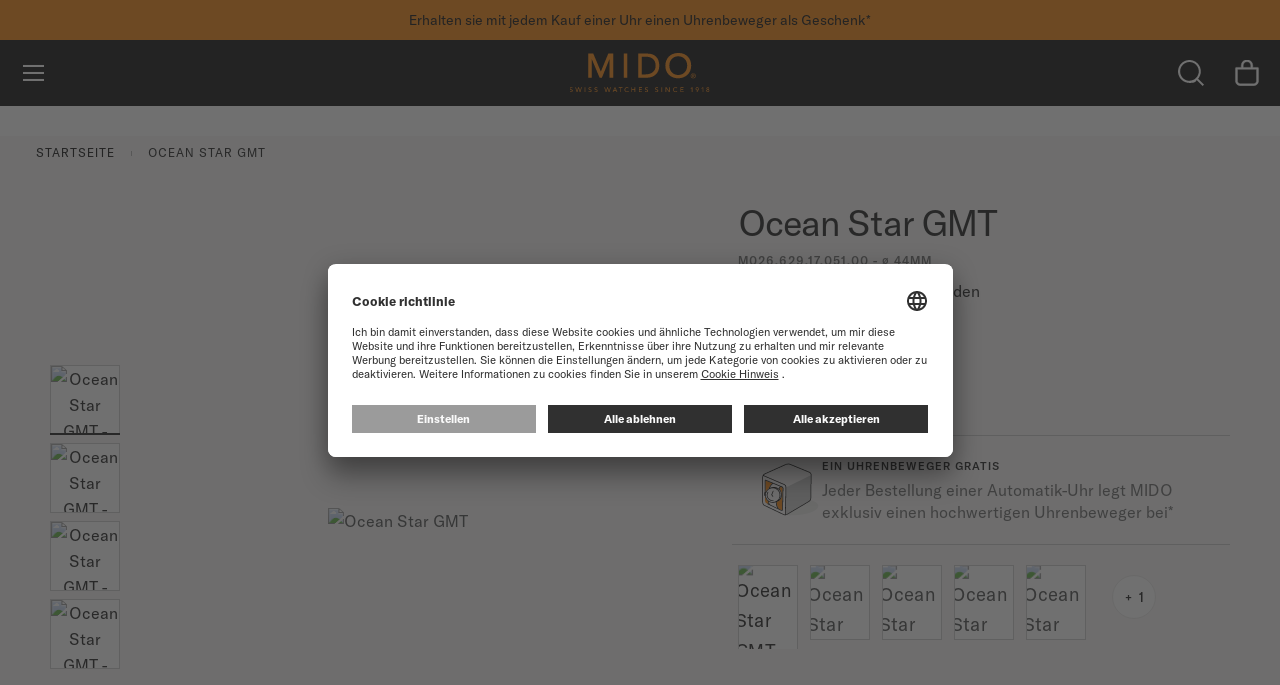

--- FILE ---
content_type: text/html; charset=UTF-8
request_url: https://www.midowatches.com/de/ocean-star-gmt-m0266291705100.html
body_size: 50012
content:
<!doctype html>
<html lang="de">
    <head prefix="og: http://ogp.me/ns# fb: http://ogp.me/ns/fb# product: http://ogp.me/ns/product#">
        <script>
    var LOCALE = 'de\u002DDE';
    var BASE_URL = 'https\u003A\u002F\u002Fwww.midowatches.com\u002Fde\u002F';
    var require = {
        'baseUrl': 'https\u003A\u002F\u002Fwww.midowatches.com\u002Fstatic\u002Fversion1768213366\u002Ffrontend\u002FMido\u002Fdefault\u002Fde_DE'
    };</script>        <meta charset="utf-8"/>
<meta name="title" content="MIDO Ocean Star GMT | M0266291705100"/>
<meta name="description" content="Entdecken und bestellen Sie die MIDO Uhr Ocean Star GMT ( M026.629.17.051.00 ). Kostenloser Online Versand und Rückgabe. Finden Sie das nächstgelegene Geschäft und erfahren Sie mehr über MIDO Uhren."/>
<meta name="keywords" content="Magento, Varien, E-commerce"/>
<meta name="robots" content="INDEX,FOLLOW"/>
<meta name="viewport" content="width=device-width, initial-scale=1"/>
<meta name="format-detection" content="telephone=no"/>
<title>MIDO Ocean Star GMT | M0266291705100 | MIDO® Uhren Deutschland</title>
<link  rel="stylesheet" type="text/css"  media="all" href="https://www.midowatches.com/static/version1768213366/frontend/Mido/default/de_DE/Magento_Newsletter/css/popin_newsletter.min.css" />
<link  rel="stylesheet" type="text/css"  media="all" href="https://www.midowatches.com/static/version1768213366/frontend/Mido/default/de_DE/jquery/uppy/dist/uppy-custom.min.css" />
<link  rel="stylesheet" type="text/css"  media="all" href="https://www.midowatches.com/static/version1768213366/frontend/Mido/default/de_DE/Wide_Swiper/resource/swiper/css/swiper.min.css" />
<link  rel="stylesheet" type="text/css"  media="all" href="https://www.midowatches.com/static/version1768213366/frontend/Mido/default/de_DE/Magento_Theme/css/photoswipe-default-skin.min.css" />
<link  rel="stylesheet" type="text/css"  media="all" href="https://www.midowatches.com/static/version1768213366/frontend/Mido/default/de_DE/Magento_Theme/css/photoswipe.min.css" />
<script  type="text/javascript"  src="https://www.midowatches.com/static/version1768213366/frontend/Mido/default/de_DE/requirejs/require.js"></script>
<script  type="text/javascript"  src="https://www.midowatches.com/static/version1768213366/frontend/Mido/default/de_DE/mage/requirejs/mixins.js"></script>
<script  type="text/javascript"  src="https://www.midowatches.com/static/version1768213366/frontend/Mido/default/de_DE/requirejs-config.js"></script>
<script  type="text/javascript"  src="https://www.midowatches.com/static/version1768213366/frontend/Mido/default/de_DE/Smile_ElasticsuiteTracker/js/tracking.js"></script>
<link rel="preload" as="font" crossorigin="anonymous" href="https://www.midowatches.com/static/version1768213366/frontend/Mido/default/de_DE/images/fonts/icomoon.ttf" />
<link rel="preload" as="font" crossorigin="anonymous" href="https://www.midowatches.com/static/version1768213366/frontend/Mido/default/de_DE/fonts/Blank-Theme-Icons/Blank-Theme-Icons.woff2" />
<link rel="preload" as="font" crossorigin="anonymous" href="https://www.midowatches.com/static/version1768213366/frontend/Mido/default/de_DE/images/fonts/notosans/NotoSans-Regular.woff2" />
<link  rel="canonical" href="https://www.midowatches.com/de/ocean-star-gmt-m0266291705100.html" />
<link  rel="icon" type="image/x-icon" href="https://www.midowatches.com/media/favicon/default/favicon.ico" />
<link  rel="shortcut icon" type="image/x-icon" href="https://www.midowatches.com/media/favicon/default/favicon.ico" />
 <!--aoTJCSHaP9gwcoeSMZDfSelXamAT8aYc--> 
<meta name="google-site-verification" content="7lVWmu-1htuGnakjQr_NKTYfXfbdEkm6Dz5sOR7tSBU" />            <script type="text/x-magento-init">
        {
            "*": {
                "Magento_PageCache/js/form-key-provider": {
                    "isPaginationCacheEnabled":
                        0                }
            }
        }
    </script>
        <script id="usercentrics-cmp" src="https://app.usercentrics.eu/browser-ui/latest/loader.js"
                 data-settings-id="iEjSyuMgyqGTjL" async></script>
    <script type="text/javascript">
        // create dataLayer
        window.dataLayer = window.dataLayer || [];
        function gtag() {
            dataLayer.push(arguments);
        }

        // set „denied" as default for both ad and analytics storage,
        gtag("consent", "default", {
            ad_user_data: "denied",
            ad_personalization: "denied",
            ad_storage: "denied",
            analytics_storage: "denied",
            wait_for_update: 2000 // milliseconds to wait for update
        });

        // Enable ads data redaction by default [optional]
        gtag("set", "ads_data_redaction", true);
    </script>

    <script type="text/javascript">
        // Google Tag Manager
        (function(w, d, s, l, i) {
            w[l] = w[l] || [];
            w[l].push({
                'gtm.start': new Date().getTime(),
                event: 'gtm.js'
            });
            var f = d.getElementsByTagName(s)[0],
                j = d.createElement(s),
                dl = l != 'dataLayer' ? '&l=' + l : '';
            j.async = true;
            j.src =
                'https://www.googletagmanager.com/gtm.js?id=' + i + dl;
            f.parentNode.insertBefore(j, f);
        })(window, document, 'script', 'dataLayer', 'GTM\u002DN95X33H');
    </script>
<script
    async
    src="https://js.klarna.com/web-sdk/v1/klarna.js"
    data-client-id="klarna_live_client_YW95Ki9DV0hFdENuZ25ucXA4dkd1VkJWQ0U1Mmx1am0sN2E0NGRiMzItYzVhOC00NTI5LTg1ZGUtNmYyY2VlNWUxNjdmLDEsb1ltdjFXckZ2eU1vblQxL2pCSXVMU3A4SkJuKzhtSDBiM2tKQTlvTXozND0"
></script>
    <link rel="preconnect" src="connect.facebook.net" src_type="url" />
    <link rel="preconnect" src="googleads.g.doubleclick.net" src_type="url" />
    <link rel="preconnect" src="www.google-analytics.com" src_type="url" />
    <link rel="preconnect" src="www.googletagmanager.com" src_type="url" />
    <link rel="preconnect" src="s.go-mpulse.net" src_type="url" />
    <link rel="preconnect" src="c.go-mpulse.net" src_type="url" />


    <link rel="alternate" hreflang="de-ch" href="https://www.midowatches.com/ch-de/ocean-star-gmt-m0266291705100.html"/>
    <link rel="alternate" hreflang="de-de" href="https://www.midowatches.com/de/ocean-star-gmt-m0266291705100.html"/>
    <link rel="alternate" hreflang="en-au" href="https://www.midowatches.com/au/ocean-star-gmt-m0266291705100.html"/>
    <link rel="alternate" hreflang="en-ca" href="https://www.midowatches.com/ca-en/ocean-star-gmt-m0266291705100.html"/>
    <link rel="alternate" hreflang="en-gb" href="https://www.midowatches.com/uk/ocean-star-gmt-m0266291705100.html"/>
    <link rel="alternate" hreflang="en-id" href="https://www.midowatches.com/id/ocean-star-gmt-m0266291705100.html"/>
    <link rel="alternate" hreflang="en-my" href="https://www.midowatches.com/my/ocean-star-gmt-m0266291705100.html"/>
    <link rel="alternate" hreflang="en-sg" href="https://www.midowatches.com/sg/ocean-star-gmt-m0266291705100.html"/>
    <link rel="alternate" hreflang="en-us" href="https://www.midowatches.com/us/ocean-star-gmt-m0266291705100.html"/>
    <link rel="alternate" hreflang="es-ar" href="https://www.midowatches.com/ar/ocean-star-gmt-m0266291705100.html"/>
    <link rel="alternate" hreflang="es-co" href="https://www.midowatches.com/co/ocean-star-gmt-m0266291705100.html"/>
    <link rel="alternate" hreflang="es-mx" href="https://www.midowatches.com/mx/ocean-star-gmt-m0266291705100.html"/>
    <link rel="alternate" hreflang="es-pe" href="https://www.midowatches.com/pe/ocean-star-gmt-m0266291705100.html"/>
    <link rel="alternate" hreflang="fr-ca" href="https://www.midowatches.com/ca-fr/ocean-star-gmt-m0266291705100.html"/>
    <link rel="alternate" hreflang="fr-ch" href="https://www.midowatches.com/ch-fr/ocean-star-gmt-m0266291705100.html"/>
    <link rel="alternate" hreflang="fr-fr" href="https://www.midowatches.com/fr/ocean-star-gmt-m0266291705100.html"/>
    <link rel="alternate" hreflang="it-it" href="https://www.midowatches.com/it/ocean-star-gmt-m0266291705100.html"/>
    <link rel="alternate" hreflang="ko-kr" href="https://www.midowatches.com/kr/ocean-star-gmt-m0266291705100.html"/>
    <link rel="alternate" hreflang="ru-ru" href="https://www.midowatches.com/ru/ocean-star-gmt-m0266291705100.html"/>
    <link rel="alternate" hreflang="th-th" href="https://www.midowatches.com/th/ocean-star-gmt-m0266291705100.html"/>
    <link rel="alternate" hreflang="x-default" href="https://www.midowatches.com/en/ocean-star-gmt-m0266291705100.html"/>
    <link rel="alternate" hreflang="zh-cn" href="https://www.midowatches.cn/ocean-star-gmt-m0266291705100.html"/>
    <link rel="alternate" hreflang="zh-hk" href="https://www.midowatches.com/hk/ocean-star-gmt-m0266291705100.html"/>
    <link rel="alternate" hreflang="zh-mo" href="https://www.midowatches.com/mo/ocean-star-gmt-m0266291705100.html"/>
    <link rel="alternate" hreflang="zh-tw" href="https://www.midowatches.com/tw/ocean-star-gmt-m0266291705100.html"/>
<meta name="p:domain_verify" content="31ad574316abfae10e08091d0a81cceb"/>
<link rel="stylesheet preload" as="style" type="text/css" media="all" href="https://www.midowatches.com/static/version1768213366/frontend/Mido/default/de_DE/css/styles.min.css" />
<link rel="stylesheet preload" as="style" type="text/css" media="screen and (min-width: 767px)" href="https://www.midowatches.com/static/version1768213366/frontend/Mido/default/de_DE/css/styles/styles-above-767.min.css" />
<script>
    require(['jquery', 'mage/cookies'], function (jQuery, cookies) {
        let availableStoreCodes = {"DE":{"de_de":"https:\/\/www.midowatches.com\/de\/","de":"https:\/\/www.midowatches.com\/de\/","fallback":"https:\/\/www.midowatches.com\/de\/"},"EN":{"en_en":"https:\/\/www.midowatches.com\/en\/","en":"https:\/\/www.midowatches.com\/en\/","fallback":"https:\/\/www.midowatches.com\/en\/"},"CH":{"de_ch":"https:\/\/www.midowatches.com\/ch-de\/","de":"https:\/\/www.midowatches.com\/ch-de\/","fallback":"https:\/\/www.midowatches.com\/ch-fr\/","fr_ch":"https:\/\/www.midowatches.com\/ch-fr\/","fr":"https:\/\/www.midowatches.com\/ch-fr\/"},"FR":{"fr_fr":"https:\/\/www.midowatches.com\/fr\/","fr":"https:\/\/www.midowatches.com\/fr\/","fallback":"https:\/\/www.midowatches.com\/fr\/"},"KR":{"ko_kr":"https:\/\/www.midowatches.com\/kr\/","ko":"https:\/\/www.midowatches.com\/kr\/","fallback":"https:\/\/www.midowatches.com\/kr\/"},"CN":{"zh_cn":"https:\/\/www.midowatches.cn\/","zh":"https:\/\/www.midowatches.cn\/","fallback":"https:\/\/www.midowatches.cn\/"},"US":{"en_us":"https:\/\/www.midowatches.com\/us\/","en":"https:\/\/www.midowatches.com\/us\/","fallback":"https:\/\/www.midowatches.com\/us\/"},"HK":{"zh_hk":"https:\/\/www.midowatches.com\/hk\/","zh":"https:\/\/www.midowatches.com\/hk\/","fallback":"https:\/\/www.midowatches.com\/hk\/"},"MX":{"es_mx":"https:\/\/www.midowatches.com\/mx\/","es":"https:\/\/www.midowatches.com\/mx\/","fallback":"https:\/\/www.midowatches.com\/mx\/"},"GB":{"en_gb":"https:\/\/www.midowatches.com\/uk\/","en":"https:\/\/www.midowatches.com\/uk\/","fallback":"https:\/\/www.midowatches.com\/uk\/"},"RU":{"ru_ru":"https:\/\/www.midowatches.com\/ru\/","ru":"https:\/\/www.midowatches.com\/ru\/","fallback":"https:\/\/www.midowatches.com\/ru\/"},"IT":{"it_it":"https:\/\/www.midowatches.com\/it\/","it":"https:\/\/www.midowatches.com\/it\/","fallback":"https:\/\/www.midowatches.com\/it\/"},"TH":{"th_th":"https:\/\/www.midowatches.com\/th\/","th":"https:\/\/www.midowatches.com\/th\/","fallback":"https:\/\/www.midowatches.com\/th\/"},"CA":{"fr_ca":"https:\/\/www.midowatches.com\/ca-fr\/","fr":"https:\/\/www.midowatches.com\/ca-fr\/","fallback":"https:\/\/www.midowatches.com\/ca-en\/","en_ca":"https:\/\/www.midowatches.com\/ca-en\/","en":"https:\/\/www.midowatches.com\/ca-en\/"},"TW":{"zh_tw":"https:\/\/www.midowatches.com\/tw\/","zh":"https:\/\/www.midowatches.com\/tw\/","fallback":"https:\/\/www.midowatches.com\/tw\/"},"SG":{"en_sg":"https:\/\/www.midowatches.com\/sg\/","en":"https:\/\/www.midowatches.com\/sg\/","fallback":"https:\/\/www.midowatches.com\/sg\/"},"MY":{"en_my":"https:\/\/www.midowatches.com\/my\/","en":"https:\/\/www.midowatches.com\/my\/","fallback":"https:\/\/www.midowatches.com\/my\/"},"ID":{"en_id":"https:\/\/www.midowatches.com\/id\/","en":"https:\/\/www.midowatches.com\/id\/","fallback":"https:\/\/www.midowatches.com\/id\/"},"PE":{"es_pe":"https:\/\/www.midowatches.com\/pe\/","es":"https:\/\/www.midowatches.com\/pe\/","fallback":"https:\/\/www.midowatches.com\/pe\/"},"CO":{"es_co":"https:\/\/www.midowatches.com\/co\/","es":"https:\/\/www.midowatches.com\/co\/","fallback":"https:\/\/www.midowatches.com\/co\/"},"AR":{"es_ar":"https:\/\/www.midowatches.com\/ar\/","es":"https:\/\/www.midowatches.com\/ar\/","fallback":"https:\/\/www.midowatches.com\/ar\/"},"AU":{"en_au":"https:\/\/www.midowatches.com\/au\/","en":"https:\/\/www.midowatches.com\/au\/","fallback":"https:\/\/www.midowatches.com\/au\/"},"MO":{"zh_mo":"https:\/\/www.midowatches.com\/mo\/","zh":"https:\/\/www.midowatches.com\/mo\/","fallback":"https:\/\/www.midowatches.com\/mo\/"}};
        let defaultStoreByCountry = {"CA":"fr_ca","CH":"fr_ch"};
        let urlRewriteMapping = [{"store_code":"en_en","path":"ocean-star-gmt-m0266291705100.html"},{"store_code":"fr_fr","path":"ocean-star-gmt-m0266291705100.html"},{"store_code":"ko_kr","path":"ocean-star-gmt-m0266291705100.html"},{"store_code":"fr_ch","path":"ocean-star-gmt-m0266291705100.html"},{"store_code":"de_ch","path":"ocean-star-gmt-m0266291705100.html"},{"store_code":"zh_cn","path":"ocean-star-gmt-m0266291705100.html"},{"store_code":"en_us","path":"ocean-star-gmt-m0266291705100.html"},{"store_code":"zh_hk","path":"ocean-star-gmt-m0266291705100.html"},{"store_code":"es_mx","path":"ocean-star-gmt-m0266291705100.html"},{"store_code":"en_gb","path":"ocean-star-gmt-m0266291705100.html"},{"store_code":"ru_ru","path":"ocean-star-gmt-m0266291705100.html"},{"store_code":"it_it","path":"ocean-star-gmt-m0266291705100.html"},{"store_code":"th_th","path":"ocean-star-gmt-m0266291705100.html"},{"store_code":"fr_ca","path":"ocean-star-gmt-m0266291705100.html"},{"store_code":"en_ca","path":"ocean-star-gmt-m0266291705100.html"},{"store_code":"zh_tw","path":"ocean-star-gmt-m0266291705100.html"},{"store_code":"en_sg","path":"ocean-star-gmt-m0266291705100.html"},{"store_code":"en_my","path":"ocean-star-gmt-m0266291705100.html"},{"store_code":"ja_jp","path":"ocean-star-gmt-m0266291705100.html"},{"store_code":"en_id","path":"ocean-star-gmt-m0266291705100.html"},{"store_code":"es_pe","path":"ocean-star-gmt-m0266291705100.html"},{"store_code":"es_co","path":"ocean-star-gmt-m0266291705100.html"},{"store_code":"es_ar","path":"ocean-star-gmt-m0266291705100.html"},{"store_code":"en_au","path":"ocean-star-gmt-m0266291705100.html"},{"store_code":"de_de","path":"ocean-star-gmt-m0266291705100.html"},{"store_code":"zh_mo","path":"ocean-star-gmt-m0266291705100.html"}];
        let defaultStoreUrl = 'https://www.midowatches.com/en/';
        let redirectFlag = 'redirect-from-no-store';
        let currentStoreUrl = 'https://www.midowatches.com/de/'
        let href = document.location.href;

        if (!href.endsWith('/')) {
            href += '/';
        }

        let path = document.location.pathname;
        path = path.replace(/^\//, '');

        let redirectToPage = (pageUrl) => {
            window.stop();
            return window.location = pageUrl;
        }

        let getStoreCodeFromUrl = function (url) {
            return (new URL(url)).pathname.replaceAll('/', '').replace('-', '_');
        }

        let getBaseUrl = function (countryCode, language) {
            if (countryCode in availableStoreCodes) {
                if (language in availableStoreCodes[countryCode]) {
                    return availableStoreCodes[countryCode][language];
                }

                if (countryCode in defaultStoreByCountry) {
                    return availableStoreCodes[countryCode][defaultStoreByCountry[countryCode]];
                }

                return availableStoreCodes[countryCode]['fallback'];
            }

            return defaultStoreUrl + '#' + redirectFlag
        }

        let getRedirectUrl = function (baseUrl, path) {
            let redirectUrl = baseUrl + path;
            if (!baseUrl.includes(redirectFlag) || urlRewriteMapping.length > 0) {
                let storeCode = getStoreCodeFromUrl(baseUrl);
                let item = urlRewriteMapping.find((item) => item.store_code === storeCode);
                redirectUrl = baseUrl + (item ? item.path : path);
            }

            return redirectUrl;
        }

        let getCountry = function (callback) {
            jQuery.ajax({
                async: false,
                url: document.location.origin + "/en/storeselector/country/code/",
                type: "GET",
                dataType: 'json',
                success: (response) => {
                    if (response.country_code) {
                        let countryCode = response.country_code;
                        let language = navigator.language.substr(0, 2);

                        callback(countryCode, language);
                    }
                }
            });
        }

        let enable404ToHomeRedirectOnNextPage = function () {
            jQuery.mage.cookies.set(redirectFlag, "true", []);
        }

        let disable404ToHomeRedirectOnNextPage = function () {
            jQuery.mage.cookies.set(redirectFlag, "false", []);
        }

        let is404ToHomeRedirectEnabled = function () {
            return jQuery.mage.cookies.get(redirectFlag) === "true";
        }

                // Disable all future redirects
        disable404ToHomeRedirectOnNextPage();

        if (!href.includes(currentStoreUrl)) {
            // This script being executed means that we are going to be redirected to a store url.
            localStorage.setItem('stop_ip_redirection', true);

            getCountry((countryCode, language) => {
                let baseUrl = getBaseUrl(countryCode, language);
                let redirectUrl = getRedirectUrl(baseUrl, path);
                // We are redirecting the user to possibly a 404, so lets enable redirection to homepage
                // on 404 pages temporarily.
                enable404ToHomeRedirectOnNextPage();
                redirectToPage(redirectUrl);
            });
        }
            });
</script>


<meta property="og:type" content="product" />
<meta property="og:title"
      content="Ocean&#x20;Star&#x20;GMT" />
<meta property="og:image"
      content="https://www.midowatches.com/media/catalog/product/cache/4a87fe500b0570e77816f1ebe2532e64/M/0/M026.629.17.051.00_0_front_1.png" />
<meta property="og:description"
      content="" />
<meta property="og:url" content="https://www.midowatches.com/de/ocean-star-gmt-m0266291705100.html" />
    <meta property="product:price:amount" content="1350"/>
    <meta property="product:price:currency"
      content="EUR"/>
    
<script>(window.BOOMR_mq=window.BOOMR_mq||[]).push(["addVar",{"rua.upush":"false","rua.cpush":"false","rua.upre":"false","rua.cpre":"false","rua.uprl":"false","rua.cprl":"false","rua.cprf":"false","rua.trans":"","rua.cook":"false","rua.ims":"false","rua.ufprl":"false","rua.cfprl":"false","rua.isuxp":"false","rua.texp":"norulematch","rua.ceh":"false","rua.ueh":"false","rua.ieh.st":"0"}]);</script>
                              <script>!function(e){var n="https://s.go-mpulse.net/boomerang/";if("False"=="True")e.BOOMR_config=e.BOOMR_config||{},e.BOOMR_config.PageParams=e.BOOMR_config.PageParams||{},e.BOOMR_config.PageParams.pci=!0,n="https://s2.go-mpulse.net/boomerang/";if(window.BOOMR_API_key="QZJNL-TJ5DF-4678S-8KGT3-G6XCF",function(){function e(){if(!o){var e=document.createElement("script");e.id="boomr-scr-as",e.src=window.BOOMR.url,e.async=!0,i.parentNode.appendChild(e),o=!0}}function t(e){o=!0;var n,t,a,r,d=document,O=window;if(window.BOOMR.snippetMethod=e?"if":"i",t=function(e,n){var t=d.createElement("script");t.id=n||"boomr-if-as",t.src=window.BOOMR.url,BOOMR_lstart=(new Date).getTime(),e=e||d.body,e.appendChild(t)},!window.addEventListener&&window.attachEvent&&navigator.userAgent.match(/MSIE [67]\./))return window.BOOMR.snippetMethod="s",void t(i.parentNode,"boomr-async");a=document.createElement("IFRAME"),a.src="about:blank",a.title="",a.role="presentation",a.loading="eager",r=(a.frameElement||a).style,r.width=0,r.height=0,r.border=0,r.display="none",i.parentNode.appendChild(a);try{O=a.contentWindow,d=O.document.open()}catch(_){n=document.domain,a.src="javascript:var d=document.open();d.domain='"+n+"';void(0);",O=a.contentWindow,d=O.document.open()}if(n)d._boomrl=function(){this.domain=n,t()},d.write("<bo"+"dy onload='document._boomrl();'>");else if(O._boomrl=function(){t()},O.addEventListener)O.addEventListener("load",O._boomrl,!1);else if(O.attachEvent)O.attachEvent("onload",O._boomrl);d.close()}function a(e){window.BOOMR_onload=e&&e.timeStamp||(new Date).getTime()}if(!window.BOOMR||!window.BOOMR.version&&!window.BOOMR.snippetExecuted){window.BOOMR=window.BOOMR||{},window.BOOMR.snippetStart=(new Date).getTime(),window.BOOMR.snippetExecuted=!0,window.BOOMR.snippetVersion=12,window.BOOMR.url=n+"QZJNL-TJ5DF-4678S-8KGT3-G6XCF";var i=document.currentScript||document.getElementsByTagName("script")[0],o=!1,r=document.createElement("link");if(r.relList&&"function"==typeof r.relList.supports&&r.relList.supports("preload")&&"as"in r)window.BOOMR.snippetMethod="p",r.href=window.BOOMR.url,r.rel="preload",r.as="script",r.addEventListener("load",e),r.addEventListener("error",function(){t(!0)}),setTimeout(function(){if(!o)t(!0)},3e3),BOOMR_lstart=(new Date).getTime(),i.parentNode.appendChild(r);else t(!1);if(window.addEventListener)window.addEventListener("load",a,!1);else if(window.attachEvent)window.attachEvent("onload",a)}}(),"".length>0)if(e&&"performance"in e&&e.performance&&"function"==typeof e.performance.setResourceTimingBufferSize)e.performance.setResourceTimingBufferSize();!function(){if(BOOMR=e.BOOMR||{},BOOMR.plugins=BOOMR.plugins||{},!BOOMR.plugins.AK){var n=""=="true"?1:0,t="",a="aoe3jvyxij7ys2lmrorq-f-3caad8d7a-clientnsv4-s.akamaihd.net",i="false"=="true"?2:1,o={"ak.v":"39","ak.cp":"897894","ak.ai":parseInt("856659",10),"ak.ol":"0","ak.cr":8,"ak.ipv":4,"ak.proto":"h2","ak.rid":"1747013a","ak.r":42223,"ak.a2":n,"ak.m":"dsca","ak.n":"essl","ak.bpcip":"3.137.180.0","ak.cport":39452,"ak.gh":"23.66.124.137","ak.quicv":"","ak.tlsv":"tls1.3","ak.0rtt":"","ak.0rtt.ed":"","ak.csrc":"-","ak.acc":"","ak.t":"1768721315","ak.ak":"hOBiQwZUYzCg5VSAfCLimQ==uh/zjhneAPpBZYZhZEl2+Kh2mfPDSiC3lz7BfX2dwo43PbAAgfqM79CDihKwjGG4gamIUSLmX2nALLMcU+vLziA+Ym6HNVcrAnIrP7wiDC6RHKYDSzM3ReQtDp8WJI7G52/tkyjiZH94ElLNwLif5se5J4Nm/B9dGqs/a/Ny5A/PsgbevKizy5p0F0h+TKZ+w8iOO6L7JQiix2TY0u+CMU9Sr5rZb6ybAk3W31N2zlUudqRgSxs/4Cu/9+2lNR5Eavp02Q99l7jLU2Z1TY9JR0KjeCSAPsP0H03AiZv6u3fwN+USh2O3Az2f6NnPErFgD6Ru+zZlOwvxwJqlOTR1Hrno5+cntHRh94+wYQmZA1Qxq60cHoH21+r+SjFnP1kB29gZWOzB2lufW9PKMcnAs7OBbHmncwhGjw0Ayhfw4PM=","ak.pv":"54","ak.dpoabenc":"","ak.tf":i};if(""!==t)o["ak.ruds"]=t;var r={i:!1,av:function(n){var t="http.initiator";if(n&&(!n[t]||"spa_hard"===n[t]))o["ak.feo"]=void 0!==e.aFeoApplied?1:0,BOOMR.addVar(o)},rv:function(){var e=["ak.bpcip","ak.cport","ak.cr","ak.csrc","ak.gh","ak.ipv","ak.m","ak.n","ak.ol","ak.proto","ak.quicv","ak.tlsv","ak.0rtt","ak.0rtt.ed","ak.r","ak.acc","ak.t","ak.tf"];BOOMR.removeVar(e)}};BOOMR.plugins.AK={akVars:o,akDNSPreFetchDomain:a,init:function(){if(!r.i){var e=BOOMR.subscribe;e("before_beacon",r.av,null,null),e("onbeacon",r.rv,null,null),r.i=!0}return this},is_complete:function(){return!0}}}}()}(window);</script></head>
    <body data-container="body"
          data-mage-init='{"loaderAjax": {}, "loader": { "icon": "https://www.midowatches.com/static/version1768213366/frontend/Mido/default/de_DE/images/loader-2.gif"}}'
        id="html-body" itemtype="http://schema.org/Product" itemscope="itemscope" class="tissot-m2 catalog-product-view product-ocean-star-gmt-m0266291705100 page-layout-1column -has-callout">
        
<script type="text/x-magento-init">
    {
        "*": {
            "Magento_PageBuilder/js/widget-initializer": {
                "config": {"[data-content-type=\"slider\"][data-appearance=\"default\"]":{"Magento_PageBuilder\/js\/content-type\/slider\/appearance\/default\/widget":false},"[data-content-type=\"map\"]":{"Magento_PageBuilder\/js\/content-type\/map\/appearance\/default\/widget":false},"[data-content-type=\"row\"]":{"Magento_PageBuilder\/js\/content-type\/row\/appearance\/default\/widget":false},"[data-content-type=\"tabs\"]":{"Magento_PageBuilder\/js\/content-type\/tabs\/appearance\/default\/widget":false},"[data-content-type=\"slide\"]":{"Magento_PageBuilder\/js\/content-type\/slide\/appearance\/default\/widget":{"buttonSelector":".pagebuilder-slide-button","showOverlay":"hover","dataRole":"slide"}},"[data-content-type=\"banner\"]":{"Magento_PageBuilder\/js\/content-type\/banner\/appearance\/default\/widget":{"buttonSelector":".pagebuilder-banner-button","showOverlay":"hover","dataRole":"banner"}},"[data-content-type=\"buttons\"]":{"Magento_PageBuilder\/js\/content-type\/buttons\/appearance\/inline\/widget":false},"[data-content-type=\"products\"][data-appearance=\"carousel\"]":{"Magento_PageBuilder\/js\/content-type\/products\/appearance\/carousel\/widget":false}},
                "breakpoints": {"desktop":{"label":"Desktop","stage":true,"default":true,"class":"desktop-switcher","icon":"Magento_PageBuilder::css\/images\/switcher\/switcher-desktop.svg","conditions":{"min-width":"1024px"},"options":{"products":{"default":{"slidesToShow":"5"}}}},"tablet":{"conditions":{"max-width":"1024px","min-width":"768px"},"options":{"products":{"default":{"slidesToShow":"4"},"continuous":{"slidesToShow":"3"}}}},"mobile":{"label":"Mobile","stage":true,"class":"mobile-switcher","icon":"Magento_PageBuilder::css\/images\/switcher\/switcher-mobile.svg","media":"only screen and (max-width: 768px)","conditions":{"max-width":"768px","min-width":"640px"},"options":{"products":{"default":{"slidesToShow":"3"}}}},"mobile-small":{"conditions":{"max-width":"640px"},"options":{"products":{"default":{"slidesToShow":"2"},"continuous":{"slidesToShow":"1"}}}}}            }
        }
    }
</script>

<script type="text/x-magento-init">
    {
        "*": {
            "mage/cookies": {
                "expires": null,
                "path": "\u002F",
                "domain": ".www.midowatches.com",
                "secure": true,
                "lifetime": "36000"
            }
        }
    }
</script>
    <noscript>
        <div class="message global noscript">
            <div class="content">
                <p>
                    <strong>JavaScript scheint in Ihrem Browser deaktiviert zu sein.</strong>
                    <span>
                        Um unsere Website in bester Weise zu erfahren, aktivieren Sie Javascript in Ihrem Browser.                    </span>
                </p>
            </div>
        </div>
    </noscript>

<script>
    window.cookiesConfig = window.cookiesConfig || {};
    window.cookiesConfig.secure = true;
</script><script>    require.config({
        map: {
            '*': {
                wysiwygAdapter: 'mage/adminhtml/wysiwyg/tiny_mce/tinymceAdapter'
            }
        }
    });</script><script>    require.config({
        paths: {
            googleMaps: 'https\u003A\u002F\u002Fmaps.googleapis.com\u002Fmaps\u002Fapi\u002Fjs\u003Fv\u003D3.53\u0026key\u003D'
        },
        config: {
            'Magento_PageBuilder/js/utils/map': {
                style: '',
            },
            'Magento_PageBuilder/js/content-type/map/preview': {
                apiKey: '',
                apiKeyErrorMessage: 'You\u0020must\u0020provide\u0020a\u0020valid\u0020\u003Ca\u0020href\u003D\u0027https\u003A\u002F\u002Fwww.midowatches.com\u002Fde\u002Fadminhtml\u002Fsystem_config\u002Fedit\u002Fsection\u002Fcms\u002F\u0023cms_pagebuilder\u0027\u0020target\u003D\u0027_blank\u0027\u003EGoogle\u0020Maps\u0020API\u0020key\u003C\u002Fa\u003E\u0020to\u0020use\u0020a\u0020map.'
            },
            'Magento_PageBuilder/js/form/element/map': {
                apiKey: '',
                apiKeyErrorMessage: 'You\u0020must\u0020provide\u0020a\u0020valid\u0020\u003Ca\u0020href\u003D\u0027https\u003A\u002F\u002Fwww.midowatches.com\u002Fde\u002Fadminhtml\u002Fsystem_config\u002Fedit\u002Fsection\u002Fcms\u002F\u0023cms_pagebuilder\u0027\u0020target\u003D\u0027_blank\u0027\u003EGoogle\u0020Maps\u0020API\u0020key\u003C\u002Fa\u003E\u0020to\u0020use\u0020a\u0020map.'
            },
        }
    });</script><script>
    require.config({
        shim: {
            'Magento_PageBuilder/js/utils/map': {
                deps: ['googleMaps']
            }
        }
    });</script>    <!-- GOOGLE TAG MANAGER -->
    <noscript>
        <iframe
            src="https://www.googletagmanager.com/ns.html?id=GTM-N95X33H"
            height="0"
            width="0"
            style="display:none;visibility:hidden"
            sandbox="allow-same-origin"
        ></iframe>
    </noscript>
    <!-- END GOOGLE TAG MANAGER -->

<script type="text/x-magento-init">
    {
        "*": {
            "Magento_GoogleTagManager/js/google-tag-manager-cart": {
                "blockNames": ["category.products.list","product.info.upsell","catalog.product.related","checkout.cart.crosssell","search_result_list"],
                "cookieAddToCart": "add_to_cart",
                "cookieRemoveFromCart":
                    "remove_from_cart",
                "advancedAddToCart": "add_to_cart_advanced"
            }
        }
    }
</script>
<div class="page-wrapper"><div class="block ">
    <div class="block-title -title">
        <strong></strong>
    </div>
    <div class="block-content -content">
        <header class="page-header">
    <div class="block-callout -anim-2" data-mage-init='{"tissotUserHidable": {"id": "callout"}}'>
        <div class="block-callout--content text-one">
            <p>
                                Erhalten sie mit jedem Kauf einer Uhr einen Uhrenbeweger als Geschenk*            </p>
        </div>

                    <div class="block-callout--content text-two">
                <p>
                                        <a href="register-my-watch.html">Registrieren Sie Ihre Uhr</a> um auf Ihre Garantieinformationen und mehr zuzugreifen                </p>
            </div>
        
            </div>
<div class="header content"><a class="link-avoidance" href="#maincontent"><span>Zum Inhalt springen</span></a>

<div class="logo-block">
    <a
        class="logo"
        href="https://www.midowatches.com/de/"
        title="Mido"
        style="--mido-logo: url(https://www.midowatches.com/static/version1768213366/frontend/Mido/default/de_DE/images/logo/mido.svg)"
    >

    </a>
</div>



<div class="menus-container">
<nav class="main-nav" id="main-menu">
    <ul role="menubar" aria-label="main menu" class="main-menu" data-mage-init='{"tissotMenu": {}}'>
                                        <li
                role="menuitem"
                aria-haspopup="true"
                class="main-menu__item"
                data-mage-init='{"wideGta":{"action":"click","data":{"event":"Menu","W-cat":"Navigation","W-act":"Click - Menu","W-lib":"Watches"},"dynamic_data":[]}}'
            >
                <button type="button"
                     class="main-menu__item-btn" tabindex="0">Uhren</button>
                <div class="main-menu__submenu-container">
                    <button type="button" class="main-menu__submenu-back">Uhren</button>

                <div class="main-menu__submenu-inner">

                                    
                
                    <div class="main-menu__submenu-column  part1">
                                        <p class="main-menu__submenu-title">
                        Unsere Kollektionen                                            </p>

                        
                                        <div class="swiper swiper-menu">                    <ul role="menu" class="swiper-wrapper" >
                                                                                                                            
                        
                            <li class="main-menu__submenu-item mini-show swiper-slide" role="menuitem">

                                                                <a
                                    href="https://www.midowatches.com/de/watches/collections/ocean-star.html"
                                    class="all category-link"
                                    data-mage-init='{"wideGta":{"action":"click","data":{"event":"Menu","W-cat":"Navigation","W-act":"Click - Menu","W-lib":"Watches \/ Collections \/ Ocean Star"},"dynamic_data":[]}}'
                                                                        style="--mido-picture: url(/media/catalog/category/M026.907.11.041.00_0_front_1_1_1_.png)"
                                                                    >
                                                                        Ocean Star                                                                    </a>
                            </li>
                            
                                                                                
                        
                            <li class="main-menu__submenu-item mini-show swiper-slide" role="menuitem">

                                                                <a
                                    href="https://www.midowatches.com/de/watches/collections/multifort.html"
                                    class="all category-link"
                                    data-mage-init='{"wideGta":{"action":"click","data":{"event":"Menu","W-cat":"Navigation","W-act":"Click - Menu","W-lib":"Watches \/ Collections \/ Multifort"},"dynamic_data":[]}}'
                                                                        style="--mido-picture: url(/media/catalog/category/M049.526.37.291.00_540x540_1.jpg)"
                                                                    >
                                                                        Multifort                                                                    </a>
                            </li>
                            
                                                                                
                        
                            <li class="main-menu__submenu-item mini-show swiper-slide" role="menuitem">

                                                                <a
                                    href="https://www.midowatches.com/de/watches/collections/commander.html"
                                    class="all category-link"
                                    data-mage-init='{"wideGta":{"action":"click","data":{"event":"Menu","W-cat":"Navigation","W-act":"Click - Menu","W-lib":"Watches \/ Collections \/ Commander"},"dynamic_data":[]}}'
                                                                        style="--mido-picture: url(/media/catalog/category/M021.407.11.411.01_0_front_1.png)"
                                                                    >
                                                                        Commander                                                                    </a>
                            </li>
                            
                                                                                
                        
                            <li class="main-menu__submenu-item mini-show swiper-slide" role="menuitem">

                                                                <a
                                    href="https://www.midowatches.com/de/watches/collections/baroncelli.html"
                                    class="all category-link"
                                    data-mage-init='{"wideGta":{"action":"click","data":{"event":"Menu","W-cat":"Navigation","W-act":"Click - Menu","W-lib":"Watches \/ Collections \/ Baroncelli"},"dynamic_data":[]}}'
                                                                        style="--mido-picture: url(/media/catalog/category/M027.407.11.010.00_0_front_1_1.png)"
                                                                    >
                                                                        Baroncelli                                                                    </a>
                            </li>
                            
                                                                                
                        
                            <li class="main-menu__submenu-item mini-show swiper-slide" role="menuitem">

                                                                <a
                                    href="https://www.midowatches.com/de/watches/collections/belluna.html"
                                    class="all category-link"
                                    data-mage-init='{"wideGta":{"action":"click","data":{"event":"Menu","W-cat":"Navigation","W-act":"Click - Menu","W-lib":"Watches \/ Collections \/ Belluna"},"dynamic_data":[]}}'
                                                                        style="--mido-picture: url(/media/catalog/category/M024.507.16.041.00_0_front_1_1.png)"
                                                                    >
                                                                        Belluna                                                                    </a>
                            </li>
                            
                                                                                
                        
                            <li class="main-menu__submenu-item mini-show swiper-slide" role="menuitem">

                                                                <a
                                    href="https://www.midowatches.com/de/watches/collections/rainflower.html"
                                    class="all category-link"
                                    data-mage-init='{"wideGta":{"action":"click","data":{"event":"Menu","W-cat":"Navigation","W-act":"Click - Menu","W-lib":"Watches \/ Collections \/ Rainflower"},"dynamic_data":[]}}'
                                                                        style="--mido-picture: url(/media/catalog/category/M043.207.36.118.00_0_front_1.png)"
                                                                    >
                                                                        Rainflower                                                                    </a>
                            </li>
                            
                                                                                
                        
                                                                                                </ul>
                    </div>                        
                </div>
                                
                
                    <div class="main-menu__submenu-column  part2">
                                        <p class="main-menu__submenu-title mobile">
                        Auswahl                                            </p>

                        
                                                            <ul role="menu" >
                                                                                                        <li class="main-menu__submenu-item mini-show" role="menuitem">
                                <a
                                   href="https://www.midowatches.com/de/watches.html"
                                    data-mage-init='{"wideGta":{"action":"click","data":{"event":"Menu","W-cat":"Navigation","W-act":"Click - Menu","W-lib":"View All"},"dynamic_data":[]}}'
                                >Alle Uhren</a>
                            </li>
                                                                                                    
                        
                            <li class="main-menu__submenu-item mini-show swiper-slide" role="menuitem">

                                                                <a
                                    href="https://www.midowatches.com/de/watches/selections/men-watches.html"
                                    class="all "
                                    data-mage-init='{"wideGta":{"action":"click","data":{"event":"Menu","W-cat":"Navigation","W-act":"Click - Menu","W-lib":"Watches \/ Selections \/ Men&#39;s Watches"},"dynamic_data":[]}}'
                                                                    >
                                                                        Herrenuhren                                                                    </a>
                            </li>
                            
                                                                                
                        
                            <li class="main-menu__submenu-item mini-show swiper-slide" role="menuitem">

                                                                <a
                                    href="https://www.midowatches.com/de/watches/selections/women-watches.html"
                                    class="all "
                                    data-mage-init='{"wideGta":{"action":"click","data":{"event":"Menu","W-cat":"Navigation","W-act":"Click - Menu","W-lib":"Watches \/ Selections \/ Women&#39;s Watches"},"dynamic_data":[]}}'
                                                                    >
                                                                        Damenuhren                                                                    </a>
                            </li>
                            
                                                                                
                        
                            <li class="main-menu__submenu-item " role="menuitem">

                                                                <a
                                    href="https://www.midowatches.com/de/watches/selections/novelties.html"
                                    class="all "
                                    data-mage-init='{"wideGta":{"action":"click","data":{"event":"Menu","W-cat":"Navigation","W-act":"Click - Menu","W-lib":"Watches \/ Selections \/ Novelties"},"dynamic_data":[]}}'
                                                                    >
                                                                        Neuheiten                                                                    </a>
                            </li>
                            
                                                                                
                        
                            <li class="main-menu__submenu-item " role="menuitem">

                                                                <a
                                    href="https://www.midowatches.com/de/watches/selections/bestsellers-watches.html"
                                    class="all "
                                    data-mage-init='{"wideGta":{"action":"click","data":{"event":"Menu","W-cat":"Navigation","W-act":"Click - Menu","W-lib":"Watches \/ Selections \/ Bestsellers Watches"},"dynamic_data":[]}}'
                                                                    >
                                                                        Bestseller                                                                    </a>
                            </li>
                            
                                                                                
                        
                            <li class="main-menu__submenu-item " role="menuitem">

                                                                <a
                                    href="https://www.midowatches.com/de/watches/selections/special-editions-watches.html"
                                    class="all "
                                    data-mage-init='{"wideGta":{"action":"click","data":{"event":"Menu","W-cat":"Navigation","W-act":"Click - Menu","W-lib":"Watches \/ Selections \/ Special Editions Watches"},"dynamic_data":[]}}'
                                                                    >
                                                                        Sondereditionen                                                                    </a>
                            </li>
                            
                                                                                
                        
                            <li class="main-menu__submenu-item " role="menuitem">

                                                                <a
                                    href="https://www.midowatches.com/de/watches/selections/sport-watches.html"
                                    class="all "
                                    data-mage-init='{"wideGta":{"action":"click","data":{"event":"Menu","W-cat":"Navigation","W-act":"Click - Menu","W-lib":"Watches \/ Selections \/ Sport Watches"},"dynamic_data":[]}}'
                                                                    >
                                                                        Sportuhren                                                                    </a>
                            </li>
                            
                                                                                
                        
                            <li class="main-menu__submenu-item " role="menuitem">

                                                                <a
                                    href="https://www.midowatches.com/de/watches/selections/classic-watches.html"
                                    class="all "
                                    data-mage-init='{"wideGta":{"action":"click","data":{"event":"Menu","W-cat":"Navigation","W-act":"Click - Menu","W-lib":"Watches \/ Selections \/ Classic Watches"},"dynamic_data":[]}}'
                                                                    >
                                                                        Klassische Uhren                                                                    </a>
                            </li>
                            
                                                                                
                        
                            <li class="main-menu__submenu-item " role="menuitem">

                                                                <a
                                    href="https://www.midowatches.com/de/watches/selections/vintage-watches.html"
                                    class="all "
                                    data-mage-init='{"wideGta":{"action":"click","data":{"event":"Menu","W-cat":"Navigation","W-act":"Click - Menu","W-lib":"Watches \/ Selections \/ Vintage Watches"},"dynamic_data":[]}}'
                                                                    >
                                                                        Vintage Uhren                                                                    </a>
                            </li>
                            
                                                                                                </ul>
                                                                                            <button type="button"
                                data-mage-init='{"wideGta":{"action":"click","data":{"event":"Menu","W-cat":"Navigation","W-act":"Click - Menu","W-lib":"Watches \/ Selections"},"dynamic_data":[]}}'
                                class="main-menu__submenu-minititle-btn"
                                aria-expanded="false"
                                aria-controls="main-menu__submenu-column-2">Alle Auswahlen</button>
                        
                </div>
                                
                
                    <div class="main-menu__submenu-column  part3">
                                        <p class="main-menu__submenu-title mobile">
                        Technische Daten                                            </p>

                        
                                                            <ul role="menu" >
                                                                                                                            
                        
                            <li class="main-menu__submenu-item mini-show swiper-slide" role="menuitem">

                                                                <a
                                    href="https://www.midowatches.com/de/watches/technical-features/automatic-watches.html"
                                    class="all "
                                    data-mage-init='{"wideGta":{"action":"click","data":{"event":"Menu","W-cat":"Navigation","W-act":"Click - Menu","W-lib":"Watches \/ Technical Features \/ Automatic Watches"},"dynamic_data":[]}}'
                                                                    >
                                                                        Automatikuhren                                                                    </a>
                            </li>
                            
                                                                                
                        
                            <li class="main-menu__submenu-item mini-show swiper-slide" role="menuitem">

                                                                <a
                                    href="https://www.midowatches.com/de/watches/technical-features/chronometer-watches.html"
                                    class="all "
                                    data-mage-init='{"wideGta":{"action":"click","data":{"event":"Menu","W-cat":"Navigation","W-act":"Click - Menu","W-lib":"Watches \/ Technical Features \/ Chronometer Watches"},"dynamic_data":[]}}'
                                                                    >
                                                                        Chronometer                                                                    </a>
                            </li>
                            
                                                                                
                        
                            <li class="main-menu__submenu-item mini-show swiper-slide" role="menuitem">

                                                                <a
                                    href="https://www.midowatches.com/de/watches/technical-features/chronograph-watches.html"
                                    class="all "
                                    data-mage-init='{"wideGta":{"action":"click","data":{"event":"Menu","W-cat":"Navigation","W-act":"Click - Menu","W-lib":"Watches \/ Technical Features \/ Chronograph Watches"},"dynamic_data":[]}}'
                                                                    >
                                                                        Chronographen                                                                    </a>
                            </li>
                            
                                                                                
                        
                            <li class="main-menu__submenu-item " role="menuitem">

                                                                <a
                                    href="https://www.midowatches.com/de/watches/technical-features/gmt-watches.html"
                                    class="all "
                                    data-mage-init='{"wideGta":{"action":"click","data":{"event":"Menu","W-cat":"Navigation","W-act":"Click - Menu","W-lib":"Watches \/ Technical Features \/ GMT Watches"},"dynamic_data":[]}}'
                                                                    >
                                                                        GMT-Uhren                                                                    </a>
                            </li>
                            
                                                                                
                        
                            <li class="main-menu__submenu-item " role="menuitem">

                                                                <a
                                    href="https://www.midowatches.com/de/watches/technical-features/big-date-watches.html"
                                    class="all "
                                    data-mage-init='{"wideGta":{"action":"click","data":{"event":"Menu","W-cat":"Navigation","W-act":"Click - Menu","W-lib":"Watches \/ Technical Features \/ Big Date Watches"},"dynamic_data":[]}}'
                                                                    >
                                                                        Big-Date-Uhren                                                                    </a>
                            </li>
                            
                                                                                
                        
                            <li class="main-menu__submenu-item " role="menuitem">

                                                                <a
                                    href="https://www.midowatches.com/de/watches/technical-features/moonphase-watches.html"
                                    class="all "
                                    data-mage-init='{"wideGta":{"action":"click","data":{"event":"Menu","W-cat":"Navigation","W-act":"Click - Menu","W-lib":"Watches \/ Technical Features \/ Moonphase Watches"},"dynamic_data":[]}}'
                                                                    >
                                                                        Mondphasenuhren                                                                    </a>
                            </li>
                            
                                                                                                </ul>
                                                                                            <button type="button"
                                data-mage-init='{"wideGta":{"action":"click","data":{"event":"Menu","W-cat":"Navigation","W-act":"Click - Menu","W-lib":"Watches \/ Technical Features"},"dynamic_data":[]}}'
                                class="main-menu__submenu-minititle-btn"
                                aria-expanded="false"
                                aria-controls="main-menu__submenu-column-3">Alle technischen Daten</button>
                        
                </div>
                                
                
                    <div id='main-menu__submenu-column-2' class='main-menu__submenu-column full part2'><button type='button' class='main-menu__submenu-subtitle mobile'>Alle Auswahlen</button> <ul role='menu'><li class='main-menu__submenu-item' role='menuitem'><a
                                        href='https://www.midowatches.com/de/watches/selections/men-watches.html'
                                        class='all'
                                        data-mage-init='{"wideGta":{"action":"click","data":{"event":"Menu","W-cat":"Navigation","W-act":"Click - Menu","W-lib":"Watches \/ Selections \/ Men&#39;s Watches"},"dynamic_data":[]}}'
                                        >Herrenuhren</a> </li><li class='main-menu__submenu-item' role='menuitem'><a
                                        href='https://www.midowatches.com/de/watches/selections/women-watches.html'
                                        class='all'
                                        data-mage-init='{"wideGta":{"action":"click","data":{"event":"Menu","W-cat":"Navigation","W-act":"Click - Menu","W-lib":"Watches \/ Selections \/ Women&#39;s Watches"},"dynamic_data":[]}}'
                                        >Damenuhren</a> </li><li class='main-menu__submenu-item' role='menuitem'><a
                                        href='https://www.midowatches.com/de/watches/selections/novelties.html'
                                        class='all'
                                        data-mage-init='{"wideGta":{"action":"click","data":{"event":"Menu","W-cat":"Navigation","W-act":"Click - Menu","W-lib":"Watches \/ Selections \/ Novelties"},"dynamic_data":[]}}'
                                        >Neuheiten</a> </li><li class='main-menu__submenu-item' role='menuitem'><a
                                        href='https://www.midowatches.com/de/watches/selections/bestsellers-watches.html'
                                        class='all'
                                        data-mage-init='{"wideGta":{"action":"click","data":{"event":"Menu","W-cat":"Navigation","W-act":"Click - Menu","W-lib":"Watches \/ Selections \/ Bestsellers Watches"},"dynamic_data":[]}}'
                                        >Bestseller</a> </li><li class='main-menu__submenu-item' role='menuitem'><a
                                        href='https://www.midowatches.com/de/watches/selections/special-editions-watches.html'
                                        class='all'
                                        data-mage-init='{"wideGta":{"action":"click","data":{"event":"Menu","W-cat":"Navigation","W-act":"Click - Menu","W-lib":"Watches \/ Selections \/ Special Editions Watches"},"dynamic_data":[]}}'
                                        >Sondereditionen</a> </li><li class='main-menu__submenu-item' role='menuitem'><a
                                        href='https://www.midowatches.com/de/watches/selections/sport-watches.html'
                                        class='all'
                                        data-mage-init='{"wideGta":{"action":"click","data":{"event":"Menu","W-cat":"Navigation","W-act":"Click - Menu","W-lib":"Watches \/ Selections \/ Sport Watches"},"dynamic_data":[]}}'
                                        >Sportuhren</a> </li><li class='main-menu__submenu-item' role='menuitem'><a
                                        href='https://www.midowatches.com/de/watches/selections/classic-watches.html'
                                        class='all'
                                        data-mage-init='{"wideGta":{"action":"click","data":{"event":"Menu","W-cat":"Navigation","W-act":"Click - Menu","W-lib":"Watches \/ Selections \/ Classic Watches"},"dynamic_data":[]}}'
                                        >Klassische Uhren</a> </li><li class='main-menu__submenu-item' role='menuitem'><a
                                        href='https://www.midowatches.com/de/watches/selections/vintage-watches.html'
                                        class='all'
                                        data-mage-init='{"wideGta":{"action":"click","data":{"event":"Menu","W-cat":"Navigation","W-act":"Click - Menu","W-lib":"Watches \/ Selections \/ Vintage Watches"},"dynamic_data":[]}}'
                                        >Vintage Uhren</a> </li></ul></div>                     <div id='main-menu__submenu-column-3' class='main-menu__submenu-column full part3'><button type='button' class='main-menu__submenu-subtitle mobile'>Technische Daten</button> <ul role='menu'><li class='main-menu__submenu-item' role='menuitem'><a
                                        href='https://www.midowatches.com/de/watches/technical-features/automatic-watches.html'
                                        class='all'
                                        data-mage-init='{"wideGta":{"action":"click","data":{"event":"Menu","W-cat":"Navigation","W-act":"Click - Menu","W-lib":"Watches \/ Technical Features \/ Automatic Watches"},"dynamic_data":[]}}'
                                        >Automatikuhren</a> </li><li class='main-menu__submenu-item' role='menuitem'><a
                                        href='https://www.midowatches.com/de/watches/technical-features/chronometer-watches.html'
                                        class='all'
                                        data-mage-init='{"wideGta":{"action":"click","data":{"event":"Menu","W-cat":"Navigation","W-act":"Click - Menu","W-lib":"Watches \/ Technical Features \/ Chronometer Watches"},"dynamic_data":[]}}'
                                        >Chronometer</a> </li><li class='main-menu__submenu-item' role='menuitem'><a
                                        href='https://www.midowatches.com/de/watches/technical-features/chronograph-watches.html'
                                        class='all'
                                        data-mage-init='{"wideGta":{"action":"click","data":{"event":"Menu","W-cat":"Navigation","W-act":"Click - Menu","W-lib":"Watches \/ Technical Features \/ Chronograph Watches"},"dynamic_data":[]}}'
                                        >Chronographen</a> </li><li class='main-menu__submenu-item' role='menuitem'><a
                                        href='https://www.midowatches.com/de/watches/technical-features/gmt-watches.html'
                                        class='all'
                                        data-mage-init='{"wideGta":{"action":"click","data":{"event":"Menu","W-cat":"Navigation","W-act":"Click - Menu","W-lib":"Watches \/ Technical Features \/ GMT Watches"},"dynamic_data":[]}}'
                                        >GMT-Uhren</a> </li><li class='main-menu__submenu-item' role='menuitem'><a
                                        href='https://www.midowatches.com/de/watches/technical-features/big-date-watches.html'
                                        class='all'
                                        data-mage-init='{"wideGta":{"action":"click","data":{"event":"Menu","W-cat":"Navigation","W-act":"Click - Menu","W-lib":"Watches \/ Technical Features \/ Big Date Watches"},"dynamic_data":[]}}'
                                        >Big-Date-Uhren</a> </li><li class='main-menu__submenu-item' role='menuitem'><a
                                        href='https://www.midowatches.com/de/watches/technical-features/moonphase-watches.html'
                                        class='all'
                                        data-mage-init='{"wideGta":{"action":"click","data":{"event":"Menu","W-cat":"Navigation","W-act":"Click - Menu","W-lib":"Watches \/ Technical Features \/ Moonphase Watches"},"dynamic_data":[]}}'
                                        >Mondphasenuhren</a> </li></ul></div> 
                                </div>
        </div>

        </li>
                
        
        

                    <li class="main-menu__item" role="menuitem" data-is-link="true">
                <a class="main-menu__item-btn"
                    href="https://www.midowatches.com/de/mido-straps.html"
                    data-mage-init='{"wideGta":{"action":"click","data":{"event":"Menu","W-cat":"Navigation","W-act":"Click - Menu","W-lib":"Strap"},"dynamic_data":[]}}'
                >Armbänder</a>
            </li>
        
                    <li class="main-menu__item" role="menuitem" data-is-link="true">
                <a class="main-menu__item-btn"
                    href="https://www.midowatches.com/de/mido-universe"
                    data-mage-init='{"wideGta":{"action":"click","data":{"event":"Menu","W-cat":"Navigation","W-act":"Click - Menu","W-lib":"Brand"},"dynamic_data":[]}}'
                >MIDO Universum</a>
            </li>
        
        <li class="main-menu__item" role="menuitem" data-is-link="true">
            <a class="main-menu__item-btn"
                href="https://www.midowatches.com/de/store-locator"
                data-mage-init='{"wideGta":{"action":"click","data":{"event":"Menu","W-cat":"Navigation","W-act":"Click - Menu","W-lib":"Stores"},"dynamic_data":[]}}'
            >Verkaufsstellen</a>
        </li>

        <li class="main-menu__item" role="menuitem" data-is-link="true">
            <a
                class="main-menu__item-btn"
                href="https://www.midowatches.com/de/customer-service.html"
                data-mage-init='{"wideGta":{"action":"click","data":{"event":"Menu","W-cat":"Navigation","W-act":"Click - Menu","W-lib":"Customer Service"},"dynamic_data":[]}}'
            >Kundendienst</a>
        </li>


            </ul>
    <div id="escape" style="clear:both" tabindex="-1">Element after the menu to focus on</div>
</nav>
<div class="user-menu-block" data-mage-init='{"tissotSearch": {}}'>
    <ul>
        <li class="store-switcher">
            <a href="#" data-bind="scope: 'tissot_storeselector'" data-tissot-storeselector-trigger data-mage-init='{"wideGta":{"action":"click","data":{"event":"Header","W-cat":"Navigation","W-act":"Header - Store Selector","W-lib":"Open"},"dynamic_data":[]}}'>
                <svg  class="icon icon-flag icon-flag--flag-international">
                    <use  xlink:href="https://www.midowatches.com/static/version1768213366/frontend/Mido/default/de_DE/images/flags.svg#EN"></use>
                </svg>
                <span data-bind="html: displayedStore().country" class="label"></span>
            </a>
        </li>

        <li class="product-search">
            <button
                aria-haspopup="true"
                aria-expanded="false"
                aria-label="Suche"
                class="search-btn--toggle"
                data-mage-init='{"wideGta":{"action":"click","data":{"event":"Header","W-cat":"Navigation","W-act":"Header - Search","W-lib":"open"},"dynamic_data":[]}}'
                onclick="searchAria()"
            >
                <svg class="icon" aria-hidden="true">
                    <use xlink:href="https://www.midowatches.com/static/version1768213366/frontend/Mido/default/de_DE/images/symbol-defs.svg#icon-search"></use>
                </svg>
                <span class="label">Suche</span>
            </button>
            <div class="search-form">
                <form class="search-form__form"
                      action="https://www.midowatches.com/de/catalogsearch/result/"
                      method="GET">
                    <input aria-label="Search for a product" name="q" type="search" autocomplete="off" placeholder="Suche nach einem Produkt" class="search-form__input"/>
                    <button type="submit" class="search-form__submit" aria-label="search">
                        <svg class="icon" aria-hidden="true">
                            <use xlink:href="https://www.midowatches.com/static/version1768213366/frontend/Mido/default/de_DE/images/symbol-defs.svg#icon-search"></use>
                        </svg>
                    </button>
                    <button
                        type="button"
                        class="search-form__close search-btn--close"
                        aria-label="close"
                        data-mage-init='{"wideGta":{"action":"click","data":{"event":"Header","W-cat":"Navigation","W-act":"Header - Search","W-lib":"close"},"dynamic_data":[]}}'
                        onclick="searchAria()"
                    >
                        <svg class="icon" aria-hidden="true">
                            <use xlink:href="https://www.midowatches.com/static/version1768213366/frontend/Mido/default/de_DE/images/symbol-defs.svg#icon-x"></use>
                        </svg>
                        <span>Schließen</span>
                    </button>
                </form>
            </div>
            <script>
                function searchAria() {
                    let searchForm = jQuery('.search-form');

                    let ariaHidden = searchForm.attr('aria-hidden');

                    if (ariaHidden === 'true') {
                        searchForm.attr('aria-hidden', false);
                    } else {
                        searchForm.attr('aria-hidden', true);
                    }
                }
            </script>
        </li>

                <li class="register-watch">
            <a href="https://www.midowatches.com/de/register-my-watch">
                <svg class="icon" aria-hidden="true" aria-label="Registrieren Sie Ihre Uhr">
                    <use xlink:href="https://www.midowatches.com/static/version1768213366/frontend/Mido/default/de_DE/images/symbol-defs.svg#icon-watch"></use>
                </svg>
                <span class="label">Registrieren Sie Ihre Uhr</span>
            </a>
        </li>
        
                    <li class="my-account">
                <a href="https://www.midowatches.com/de/customer/account/" data-mage-init='{"wideGta":{"action":"click","data":{"event":"Header","W-cat":"Navigation","W-act":"Header - My Account","W-lib":"https:\/\/www.midowatches.com\/de\/customer\/account\/"},"dynamic_data":[]}}'>
                    <svg class="icon" aria-hidden="true" aria-label="Mein Konto">
                        <use xlink:href="https://www.midowatches.com/static/version1768213366/frontend/Mido/default/de_DE/images/symbol-defs.svg#icon-user"></use>
                    </svg>
                    <span class="label">Mein Konto</span>
                </a>
            </li>
                            <li class="mini-cart">
                
<div data-block="minicart" class="minicart-wrapper">
    <a class="action  mini-cart-link" href="https://www.midowatches.com/de/checkout/cart/"
       data-bind="scope: 'minicart_content'">
        <svg class="icon" aria-hidden="true">
            <use xlink:href="https://www.midowatches.com/static/version1768213366/frontend/Mido/default/de_DE/images/symbol-defs.svg#icon-shopping-bag"></use>
        </svg>
        <span class="label" >Mein Warenkorb</span>
        <span class="counter qty empty"
              data-bind="css: { empty: !!getCartParam('summary_count') == false  }">
            <span class="counter-number">
                <!-- ko if: getCartParam('summary_count') -->
                <!-- ko text: getCartParam('summary_count').toLocaleString(window.LOCALE) --><!-- /ko -->
                <!-- /ko -->
            </span>
            <span class="counter-label" style="display:none">
            <!-- ko if: getCartParam('summary_count') -->
                <!-- ko text: getCartParam('summary_count').toLocaleString(window.LOCALE) --><!-- /ko -->
                <!-- ko i18n: 'items' --><!-- /ko -->
            <!-- /ko -->
            </span>
        </span>
    </a>
            <div class="block block-minicart"
             data-role="dropdownDialog"
             data-mage-init='{"dropdownDialog":{
                "appendTo":"[data-block=minicart]",
                "triggerTarget":".showcart",
                "timeout": "2000",
                "closeOnMouseLeave": false,
                "closeOnEscape": true,
                "triggerClass":"active",
                "parentClass":"active",
                "buttons":[]}}'>
            <div id="minicart-content-wrapper" data-bind="scope: 'minicart_content'">
                <!-- ko template: getTemplate() --><!-- /ko -->
            </div>
                    </div>
        <script>window.checkout = {"shoppingCartUrl":"https:\/\/www.midowatches.com\/de\/checkout\/cart\/","checkoutUrl":"https:\/\/www.midowatches.com\/de\/checkout\/","updateItemQtyUrl":"https:\/\/www.midowatches.com\/de\/checkout\/sidebar\/updateItemQty\/","removeItemUrl":"https:\/\/www.midowatches.com\/de\/checkout\/sidebar\/removeItem\/","imageTemplate":"Magento_Catalog\/product\/image_with_borders","baseUrl":"https:\/\/www.midowatches.com\/de\/","minicartMaxItemsVisible":5,"websiteId":"23","maxItemsToDisplay":10,"storeId":"25","storeGroupId":"23","customerLoginUrl":"https:\/\/www.midowatches.com\/de\/customer\/account\/login\/referer\/aHR0cHM6Ly93d3cubWlkb3dhdGNoZXMuY29tL2RlL29jZWFuLXN0YXItMjAwLW0wMjY0MzAxNzA1MTAwLmh0bWw~\/","isRedirectRequired":false,"autocomplete":"off","asLowAsActiveMiniCart":false,"apr":"0.10","months":"12","logo":null,"script":"https:\/\/cdn1-sandbox.affirm.com\/js\/v2\/affirm.js","public_api_key":null,"min_order_total":"0.01","max_order_total":"50000","currency_rate":"0.706700000000","display_cart_subtotal_incl_tax":1,"display_cart_subtotal_excl_tax":0,"edu":false,"defaultEduDesc":"You will be redirected to Affirm to securely complete your purchase. Just fill out a few pieces of basic information and get a real-time decision. Checking your eligibility won't affect your credit score.","affirmTitle":"Continue with Affirm","locale":"en_US","country_code":"USA","currency":"EUR","element_id":"als_mcc","promo_id":"","color_id":"","captcha":{"user_login":{"isCaseSensitive":false,"imageHeight":50,"imageSrc":"","refreshUrl":"https:\/\/www.midowatches.com\/de\/captcha\/refresh\/","isRequired":false,"timestamp":1768694432}}}</script>    <script type="text/x-magento-init">
    {
        "[data-block='minicart']": {
            "Magento_Ui/js/core/app": {"components":{"minicart_content":{"children":{"subtotal.container":{"children":{"subtotal":{"children":{"subtotal.totals":{"config":{"display_cart_subtotal_incl_tax":1,"display_cart_subtotal_excl_tax":0}}},"component":"uiComponent","config":{"template":"Magento_Checkout\/minicart\/subtotal"}}},"component":"uiComponent","config":{"displayArea":"subtotalContainer"}},"extra_info":{"component":"uiComponent","config":{"displayArea":"extraInfo"}},"promotion":{"component":"uiComponent","config":{"displayArea":"promotion"}}},"component":"Magento_Checkout\/js\/view\/minicart","config":{"template":"Magento_Checkout\/minicart\/content"}}},"types":[]}        },
        "*": {
            "Magento_Ui/js/block-loader": "https\u003A\u002F\u002Fwww.midowatches.com\u002Fstatic\u002Fversion1768213366\u002Ffrontend\u002FMido\u002Fdefault\u002Fde_DE\u002Fimages\u002Floader\u002D1.gif"
        }
    }
    </script>
</div>
            </li>
            </ul>
</div>
</div><div class="mobile-menu-toggle-block">
    <span data-action="toggle-nav" aria-label="Navigation umschalten" aria-controls="main-menu" class="action nav-toggle"><span>Navigation umschalten</span></span>
</div>
<div class="mini-product-search">
    <button
        aria-haspopup="true"
        aria-expanded="false"
        aria-label="Suche"
        class="search-btn--toggle"
        data-mage-init='{"wideGta":{"action":"click","data":{"event":"Header","W-cat":"Navigation","W-act":"Header - Search","W-lib":"open"},"dynamic_data":[]}}'
        onclick="searchAria()"
    >
        <svg class="icon" aria-hidden="true">
            <use xlink:href="https://www.midowatches.com/static/version1768213366/frontend/Mido/default/de_DE/images/symbol-defs.svg#icon-search"></use>
        </svg>
        <svg class="icon" aria-hidden="true">
            <use xlink:href="https://www.midowatches.com/static/version1768213366/frontend/Mido/default/de_DE/images/symbol-defs.svg#icon-x"></use>
        </svg>
    </button>
    <div class="search-form">
        <form class="search-form__form"
              action="https://www.midowatches.com/de/catalogsearch/result/"
              method="GET">
            <input aria-label="Search for a product" name="q" type="search" placeholder="Suche nach einem Produkt" class="search-form__input"/>
            <button
                type="button"
                class="search-form__close search-btn--close"
                aria-label="close"
                data-mage-init='{"wideGta":{"action":"click","data":{"event":"Header","W-cat":"Navigation","W-act":"Header - Search","W-lib":"close"},"dynamic_data":[]}}'
                onclick="searchAria()"
            >
                <svg class="icon" aria-hidden="true">
                    <use xlink:href="https://www.midowatches.com/static/version1768213366/frontend/Mido/default/de_DE/images/symbol-defs.svg#icon-x"></use>
                </svg>
            </button>
            <button type="submit" class="btn -primary">
                <svg class="icon" aria-hidden="true">
                    <use xlink:href="https://www.midowatches.com/static/version1768213366/frontend/Mido/default/de_DE/images/symbol-defs.svg#icon-search"></use>
                </svg>
                <span>Suche</span>
            </button>
        </form>
    </div>
    <script>
        function searchAria() {
            let searchForm = jQuery('.search-form');

            let ariaHidden = searchForm.attr('aria-hidden');

            if (ariaHidden === 'true') {
                searchForm.attr('aria-hidden', false);
            } else {
                searchForm.attr('aria-hidden', true);
            }
        }
    </script>
    </div>

    <a href="https://www.midowatches.com/de/checkout/cart/" class="mini-cart-link" data-bind="scope: 'tissot_cart_quantity'" data-mage-init='{"wideGta":{"action":"click","data":{"event":"Header","W-cat":"Navigation","W-act":"Header - My Cart","W-lib":"https:\/\/www.midowatches.com\/de\/checkout\/cart\/"},"dynamic_data":[]}}' aria-label="my cart">
        <svg class="icon" aria-hidden="true">
            <use xlink:href="https://www.midowatches.com/static/version1768213366/frontend/Mido/default/de_DE/images/symbol-defs.svg#icon-shopping-bag"></use>
        </svg>
        <span class="label">Mein Warenkorb</span>
        <span class="counter qty" style="display: none" data-bind="visible: visible, text: quantity"></span>
    </a>

    <script type="text/x-magento-init">
    {
        "*": {
            "Magento_Ui/js/core/app": {
                "components": {
                    "tissot_cart_quantity": {
                        "component": "ZzTissot_Checkout/js/view/cart/quantity"
                    }
                }
            }
        }
    }
    </script>

</div></header>    </div>
</div>
<main id="maincontent" class="page-main"><a id="contentarea" tabindex="-1"></a>
<div class="page messages"><div data-placeholder="messages"></div>
<div data-bind="scope: 'messages'">
    <!-- ko if: cookieMessagesObservable() && cookieMessagesObservable().length > 0 -->
    <div aria-atomic="true" role="alert" class="messages" data-bind="foreach: {
        data: cookieMessagesObservable(), as: 'message'
    }">
        <div data-bind="attr: {
            class: 'message-' + message.type + ' ' + message.type + ' message',
            'data-ui-id': 'message-' + message.type
        }">
            <div data-bind="html: $parent.prepareMessageForHtml(message.text)"></div>
        </div>
    </div>
    <!-- /ko -->

    <div aria-atomic="true" role="alert" class="messages" data-bind="foreach: {
        data: messages().messages, as: 'message'
    }, afterRender: purgeMessages">
        <div data-bind="attr: {
            class: 'message-' + message.type + ' ' + message.type + ' message',
            'data-ui-id': 'message-' + message.type
        }">
            <div data-bind="html: $parent.prepareMessageForHtml(message.text)"></div>
        </div>
    </div>
</div>

<script type="text/x-magento-init">
    {
        "*": {
            "Magento_Ui/js/core/app": {
                "components": {
                        "messages": {
                            "component": "Magento_Theme/js/view/messages"
                        }
                    }
                }
            }
    }
</script>
</div><div class="columns"><div class="column main"><input name="form_key" type="hidden" value="BROW2JLbNL26f4Mc" /><script type="text/x-magento-init">
    {
        "*": {
            "Magento_Customer/js/section-config": {
                "sections": {"stores\/store\/switch":["*"],"stores\/store\/switchrequest":["*"],"directory\/currency\/switch":["*"],"*":["messages"],"customer\/account\/logout":["*","recently_viewed_product","recently_compared_product","persistent","signifyd-fingerprint"],"customer\/account\/loginpost":["*"],"customer\/account\/createpost":["*"],"customer\/account\/editpost":["*"],"customer\/ajax\/login":["checkout-data","cart","captcha","signifyd-fingerprint"],"catalog\/product_compare\/add":["compare-products"],"catalog\/product_compare\/remove":["compare-products"],"catalog\/product_compare\/clear":["compare-products"],"sales\/guest\/reorder":["cart"],"sales\/order\/reorder":["cart"],"checkout\/cart\/add":["cart","directory-data","signifyd-fingerprint"],"checkout\/cart\/delete":["cart"],"checkout\/cart\/updatepost":["cart"],"checkout\/cart\/updateitemoptions":["cart"],"checkout\/cart\/couponpost":["cart"],"checkout\/cart\/estimatepost":["cart"],"checkout\/cart\/estimateupdatepost":["cart"],"checkout\/onepage\/saveorder":["cart","checkout-data","last-ordered-items"],"checkout\/sidebar\/removeitem":["cart"],"checkout\/sidebar\/updateitemqty":["cart"],"rest\/*\/v1\/carts\/*\/payment-information":["cart","last-ordered-items","captcha","instant-purchase"],"rest\/*\/v1\/guest-carts\/*\/payment-information":["cart","captcha"],"rest\/*\/v1\/guest-carts\/*\/selected-payment-method":["cart","checkout-data"],"rest\/*\/v1\/carts\/*\/selected-payment-method":["cart","checkout-data","instant-purchase"],"wishlist\/index\/add":["wishlist"],"wishlist\/index\/remove":["wishlist"],"wishlist\/index\/updateitemoptions":["wishlist"],"wishlist\/index\/update":["wishlist"],"wishlist\/index\/cart":["wishlist","cart"],"wishlist\/index\/fromcart":["wishlist","cart"],"wishlist\/index\/allcart":["wishlist","cart"],"wishlist\/shared\/allcart":["wishlist","cart"],"wishlist\/shared\/cart":["cart"],"giftregistry\/index\/cart":["cart"],"giftregistry\/view\/addtocart":["cart"],"customer_order\/cart\/updatefaileditemoptions":["cart"],"checkout\/cart\/updatefaileditemoptions":["cart"],"customer_order\/cart\/advancedadd":["cart"],"checkout\/cart\/advancedadd":["cart"],"checkout\/cart\/removeallfailed":["cart"],"checkout\/cart\/removefailed":["cart"],"customer_order\/cart\/addfaileditems":["cart"],"checkout\/cart\/addfaileditems":["cart"],"customer_order\/sku\/uploadfile":["cart"],"customer\/address\/*":["instant-purchase"],"customer\/account\/*":["instant-purchase"],"vault\/cards\/deleteaction":["instant-purchase"],"multishipping\/checkout\/overviewpost":["cart"],"wishlist\/index\/copyitem":["wishlist"],"wishlist\/index\/copyitems":["wishlist"],"wishlist\/index\/deletewishlist":["wishlist","multiplewishlist"],"wishlist\/index\/createwishlist":["multiplewishlist"],"wishlist\/index\/editwishlist":["multiplewishlist"],"wishlist\/index\/moveitem":["wishlist"],"wishlist\/index\/moveitems":["wishlist"],"wishlist\/search\/addtocart":["cart","wishlist"],"paypal\/express\/placeorder":["cart","checkout-data"],"paypal\/payflowexpress\/placeorder":["cart","checkout-data"],"paypal\/express\/onauthorization":["cart","checkout-data"],"persistent\/index\/unsetcookie":["persistent"],"review\/product\/post":["review"],"paymentservicespaypal\/smartbuttons\/placeorder":["cart","checkout-data"],"paymentservicespaypal\/smartbuttons\/cancel":["cart","checkout-data"],"amazon_pay\/checkout\/completesession":["cart","checkout-data","last-ordered-items"],"checkout\/cart\/addgroup":["signifyd-fingerprint"],"checkout\/cart\/index":["signifyd-fingerprint"],"customer\/account\/login-post":["signifyd-fingerprint"],"customer\/account\/create-post":["signifyd-fingerprint"],"checkout\/onepage\/success":["signifyd-fingerprint"],"checkout\/onepage\/save-order":["signifyd-fingerprint"],"amasty_cart\/cart\/add":["signifyd-fingerprint"],"reminder\/checkout\/cart":["cart"]},
                "clientSideSections": ["checkout-data","cart-data"],
                "baseUrls": ["https:\/\/www.midowatches.com\/de\/"],
                "sectionNames": ["messages","customer","compare-products","last-ordered-items","cart","directory-data","captcha","wishlist","instant-purchase","loggedAsCustomer","multiplewishlist","persistent","review","payments","signifyd-fingerprint","recently_viewed_product","recently_compared_product","product_data_storage","paypal-billing-agreement"]            }
        }
    }
</script>
<script type="text/x-magento-init">
    {
        "*": {
            "Magento_Customer/js/customer-data": {
                "sectionLoadUrl": "https\u003A\u002F\u002Fwww.midowatches.com\u002Fde\u002Fcustomer\u002Fsection\u002Fload\u002F",
                "expirableSectionLifetime": 60,
                "expirableSectionNames": ["cart","persistent"],
                "cookieLifeTime": "36000",
                "cookieDomain": "",
                "updateSessionUrl": "https\u003A\u002F\u002Fwww.midowatches.com\u002Fde\u002Fcustomer\u002Faccount\u002FupdateSession\u002F",
                "isLoggedIn": ""
            }
        }
    }
</script>
<script type="text/x-magento-init">
    {
        "*": {
            "Magento_Customer/js/invalidation-processor": {
                "invalidationRules": {
                    "website-rule": {
                        "Magento_Customer/js/invalidation-rules/website-rule": {
                            "scopeConfig": {
                                "websiteId": "23"
                            }
                        }
                    }
                }
            }
        }
    }
</script>
<script type="text/x-magento-init">
    {
        "body": {
            "pageCache": {"url":"https:\/\/www.midowatches.com\/de\/page_cache\/block\/render\/id\/14\/","handles":["default","catalog_product_view","catalog_product_view_type_simple","catalog_product_view_id_14","catalog_product_view_sku_M0266291705100"],"originalRequest":{"route":"catalog","controller":"product","action":"view","uri":"\/ocean-star-gmt-m0266291705100.html?"},"versionCookieName":"private_content_version"}        }
    }
</script>
<div style="display: none" data-bind="visible: false, scope: 'tissot_storeselector'" id="tissot_storeselector">
    <!-- ko if: isDifferent() -->
    <span style="display: none" data-bind="visible: true" class="store-selector__title">
        Willkommen auf der Website MIDO Deutschland    </span>

    <div class="store-selector store-selector--other-country">
        <div style="margin: auto" class="store-selector__block">
            <p style="text-align:center" data-bind="text: recommendStoreText()"></p>
        </div>
        <div class="store-selector__block">
            <a data-bind="attr: { href: suggestedStore().external? suggestedStore().external : suggestedStore().base_url }" class="btn -primary -big">
                <span>
                    <span data-bind="text: continueButtonText()"></span>
                </span>
            </a>
        </div>
        <div class="store-selector__block">
            <a  class="close" style="text-align: center; display:block"  href="#"
               onclick="jQuery(this).closest('#tissot_storeselector').data().mageModal.closeModal();">
                Ich möchte auf der Website Deutschland bleiben.            </a>
        </div>
    </div>
    <!-- /ko -->
    <!-- ko ifnot: isDifferent() -->
    <span style="display: none" data-bind="visible: true" class="store-selector__title">
            Land/Region auswählen        </span>

    <div class="store-selector store-selector--international">
        <div class="store-selector__column">
            <ul class="store-selector__column-list">
                <li>
                    <a data-bind="attr: { href: defaultStore().external? defaultStore().external : defaultStore().base_url }">
                        <span data-bind="html: defaultStore().local_country_name" class="country-name"></span>
                    </a>
                </li>
            </ul>
        </div>
        <div class="store-selector__column"></div>
        <div class="store-selector__column"></div>
    </div>

    <div data-bind="foreach: columns()" class="store-selector">
        <div class="store-selector__column">
            <div data-bind="foreach: continents">
                <h2 class="store-selector__column-title" data-bind="html: continent"></h2>
                <!-- ko if: $data.countries -->
                <ul data-bind="foreach: { data: $data.countries, as: 'countriesCodes' }"
                    class="store-selector__column-list">
                    <!-- ko if: $data[0].menu-->
                    <li data-bind="css: { 'store-selector__ecommerce': $data[0].is_ecommerce }">
                        <!-- ko foreach: { data: $data, as: 'countryCode' } -->
                            <!-- ko if: $data.display_store_selector_popin-->
                                <a data-bind="attr: { href: $data.external ? $data.external : $data.base_url , title: $data.local_country_name }">
                                    <!-- ko if: $index() == 0 -->
                                    <span data-bind="if: $data.is_ecommerce" class="ecommerce-flag">
                                                        <svg class="icon">
                                                            <use
                                                                xlink:href="https://www.midowatches.com/static/version1768213366/frontend/Mido/default/de_DE/images/symbol-defs.svg#icon-shopping-bag"></use>
                                                        </svg>
                                                    </span>

                                    <!-- /ko -->
                                    <!-- ko if: is_ecommerce-->
                                    <span
                                        data-bind="html: local_country_name, attr: {'aria-label': local_country_name + ' E-commerce', lang: $data.locale}"
                                        class="country-name"></span>
                                    <!-- /ko -->
                                    <!-- ko if: !is_ecommerce-->
                                    <span
                                        data-bind="html: local_country_name, attr: {'aria-label': local_country_name + ' E-commerce', lang: $data.locale}"
                                        class="country-name"></span>
                                    <!-- /ko -->
                                </a>
                            <!-- /ko -->
                        <!-- ko if: ($index() !== ($parent.length - 1)) -->|<!-- /ko -->
                        <!-- /ko -->
                    </li>
                    <!-- /ko -->
                </ul>
                <!-- /ko -->
            </div>
        </div>
    </div>
    <!-- /ko -->
</div>
<script type="text/x-magento-init">
    {
        "*": {
            "Magento_Ui/js/core/app": {
                "components": {
                    "tissot_storeselector": {
                        "component": "ZzTissot_StoreSelector/js/view/store-selector",
                        "jsonConfig": [{"column":1,"continents":[{"continent":"Asia & Oceania","countries":[[{"code":"zh_cn","name":"Chinese","local_country_name":"\u4e2d\u56fd","sort_order":10,"is_active":1,"base_url":"https:\/\/www.midowatches.cn\/","locale":"zh","menu":true,"country":"\u4e2d\u56fd","is_default":false,"country_code":"CN","href_url":"https:\/\/www.midowatches.cn\/ocean-star-gmt-m0266291705100.html","svg_country":"https:\/\/www.midowatches.com\/static\/version1768213366\/frontend\/Mido\/default\/de_DE\/images\/flags.svg#CN","is_ecommerce":false,"display_store_selector_popin":true,"label":"\u4e2d\u56fd"}],[{"code":"zh_mo","name":"T-Chinese","local_country_name":"\u6fb3\u9580\u7279\u5225\u884c\u653f\u5340","sort_order":10,"is_active":1,"base_url":"https:\/\/www.midowatches.com\/mo\/","locale":"zh","menu":true,"country":"\u6fb3\u9580\u7279\u5225\u884c\u653f\u5340","is_default":false,"country_code":"MO","href_url":"https:\/\/www.midowatches.com\/mo\/ocean-star-gmt-m0266291705100.html","svg_country":"https:\/\/www.midowatches.com\/static\/version1768213366\/frontend\/Mido\/default\/de_DE\/images\/flags.svg#MO","is_ecommerce":false,"display_store_selector_popin":true,"label":"\u6fb3\u9580\u7279\u5225\u884c\u653f\u5340"}],[{"code":"th_th","name":"Thai","local_country_name":"\u0e1b\u0e23\u0e30\u0e40\u0e17\u0e28\u0e44\u0e17\u0e22","sort_order":20,"is_active":1,"base_url":"https:\/\/www.midowatches.com\/th\/","locale":"th","menu":true,"country":"\u0e1b\u0e23\u0e30\u0e40\u0e17\u0e28\u0e44\u0e17\u0e22","is_default":false,"country_code":"TH","href_url":"https:\/\/www.midowatches.com\/th\/ocean-star-gmt-m0266291705100.html","svg_country":"https:\/\/www.midowatches.com\/static\/version1768213366\/frontend\/Mido\/default\/de_DE\/images\/flags.svg#TH","is_ecommerce":false,"display_store_selector_popin":true,"label":"\u0e1b\u0e23\u0e30\u0e40\u0e17\u0e28\u0e44\u0e17\u0e22"}],[{"code":"zh_tw","name":"T-Chinese","local_country_name":"\u53f0\u7063\u5730\u5340","sort_order":40,"is_active":1,"base_url":"https:\/\/www.midowatches.com\/tw\/","locale":"zh","menu":true,"country":"\u53f0\u7063\u5730\u5340","is_default":false,"country_code":"TW","href_url":"https:\/\/www.midowatches.com\/tw\/ocean-star-gmt-m0266291705100.html","svg_country":"https:\/\/www.midowatches.com\/static\/version1768213366\/frontend\/Mido\/default\/de_DE\/images\/flags.svg#TW","is_ecommerce":false,"display_store_selector_popin":true,"label":"\u53f0\u7063\u5730\u5340"}],[{"code":"zh_hk","name":"T-Chinese","local_country_name":"\u9999\u6e2f\u7279\u5225\u884c\u653f\u5340","sort_order":50,"is_active":1,"base_url":"https:\/\/www.midowatches.com\/hk\/","locale":"zh","menu":true,"country":"\u9999\u6e2f\u7279\u5225\u884c\u653f\u5340","is_default":false,"country_code":"HK","href_url":"https:\/\/www.midowatches.com\/hk\/ocean-star-gmt-m0266291705100.html","svg_country":"https:\/\/www.midowatches.com\/static\/version1768213366\/frontend\/Mido\/default\/de_DE\/images\/flags.svg#HK","is_ecommerce":false,"display_store_selector_popin":true,"label":"\u9999\u6e2f\u7279\u5225\u884c\u653f\u5340"}],[{"code":"ko_kr","name":"Korean","local_country_name":"\ub300\ud55c\ubbfc\uad6d","sort_order":60,"is_active":1,"base_url":"https:\/\/www.midowatches.com\/kr\/","locale":"ko","menu":true,"country":"\ub300\ud55c\ubbfc\uad6d","is_default":false,"country_code":"KR","href_url":"https:\/\/www.midowatches.com\/kr\/ocean-star-gmt-m0266291705100.html","svg_country":"https:\/\/www.midowatches.com\/static\/version1768213366\/frontend\/Mido\/default\/de_DE\/images\/flags.svg#KR","is_ecommerce":false,"display_store_selector_popin":true,"label":"\ub300\ud55c\ubbfc\uad6d"}],[{"code":"en_au","name":"English","local_country_name":"Australia","sort_order":70,"is_active":1,"base_url":"https:\/\/www.midowatches.com\/au\/","locale":"en","menu":true,"country":"Australia","is_default":false,"country_code":"AU","href_url":"https:\/\/www.midowatches.com\/au\/ocean-star-gmt-m0266291705100.html","svg_country":"https:\/\/www.midowatches.com\/static\/version1768213366\/frontend\/Mido\/default\/de_DE\/images\/flags.svg#AU","is_ecommerce":false,"display_store_selector_popin":true,"label":"Australia"}],[{"code":"en_id","name":"English","local_country_name":"Indonesia","sort_order":80,"is_active":1,"base_url":"https:\/\/www.midowatches.com\/id\/","locale":"en","menu":true,"country":"Indonesia","is_default":false,"country_code":"ID","href_url":"https:\/\/www.midowatches.com\/id\/ocean-star-gmt-m0266291705100.html","svg_country":"https:\/\/www.midowatches.com\/static\/version1768213366\/frontend\/Mido\/default\/de_DE\/images\/flags.svg#ID","is_ecommerce":false,"display_store_selector_popin":true,"label":"Indonesia"}],[{"code":"en_my","name":"English","local_country_name":"Malaysia","sort_order":90,"is_active":1,"base_url":"https:\/\/www.midowatches.com\/my\/","locale":"en","menu":true,"country":"Malaysia","is_default":false,"country_code":"MY","href_url":"https:\/\/www.midowatches.com\/my\/ocean-star-gmt-m0266291705100.html","svg_country":"https:\/\/www.midowatches.com\/static\/version1768213366\/frontend\/Mido\/default\/de_DE\/images\/flags.svg#MY","is_ecommerce":false,"display_store_selector_popin":true,"label":"Malaysia"}],[{"code":"en_sg","name":"English","local_country_name":"Singapore","sort_order":100,"is_active":1,"base_url":"https:\/\/www.midowatches.com\/sg\/","locale":"en","menu":true,"country":"Singapore","is_default":false,"country_code":"SG","href_url":"https:\/\/www.midowatches.com\/sg\/ocean-star-gmt-m0266291705100.html","svg_country":"https:\/\/www.midowatches.com\/static\/version1768213366\/frontend\/Mido\/default\/de_DE\/images\/flags.svg#SG","is_ecommerce":false,"display_store_selector_popin":true,"label":"Singapore"}]]}]},{"column":2,"continents":[{"continent":"Europe","countries":[[{"code":"en_en","name":"English","local_country_name":"International","sort_order":0,"is_active":1,"base_url":"https:\/\/www.midowatches.com\/en\/","locale":"en","menu":false,"additional_svg_class":"icon-flag--flag-international","country":"International","is_default":true,"country_code":"EN","href_url":"https:\/\/www.midowatches.com\/en\/ocean-star-gmt-m0266291705100.html","svg_country":"https:\/\/www.midowatches.com\/static\/version1768213366\/frontend\/Mido\/default\/de_DE\/images\/flags.svg#EN","is_ecommerce":false,"display_store_selector_popin":true,"label":"International"}],[{"code":"de_de","name":"German","local_country_name":"Deutschland","sort_order":10,"is_active":1,"base_url":"https:\/\/www.midowatches.com\/de\/","locale":"de","menu":true,"country":"Deutschland","is_default":false,"country_code":"DE","href_url":"https:\/\/www.midowatches.com\/de\/ocean-star-gmt-m0266291705100.html","svg_country":"https:\/\/www.midowatches.com\/static\/version1768213366\/frontend\/Mido\/default\/de_DE\/images\/flags.svg#DE","is_ecommerce":true,"display_store_selector_popin":true,"label":"Deutschland E-commerce"}],[{"code":"fr_fr","name":"French","local_country_name":"France","sort_order":20,"is_active":1,"base_url":"https:\/\/www.midowatches.com\/fr\/","locale":"fr","menu":true,"country":"France","is_default":false,"country_code":"FR","href_url":"https:\/\/www.midowatches.com\/fr\/ocean-star-gmt-m0266291705100.html","svg_country":"https:\/\/www.midowatches.com\/static\/version1768213366\/frontend\/Mido\/default\/de_DE\/images\/flags.svg#FR","is_ecommerce":true,"display_store_selector_popin":true,"label":"France E-commerce"}],[{"code":"it_it","name":"Italian","local_country_name":"Italia","sort_order":30,"is_active":1,"base_url":"https:\/\/www.midowatches.com\/it\/","locale":"it","menu":true,"country":"Italia","is_default":false,"country_code":"IT","href_url":"https:\/\/www.midowatches.com\/it\/ocean-star-gmt-m0266291705100.html","svg_country":"https:\/\/www.midowatches.com\/static\/version1768213366\/frontend\/Mido\/default\/de_DE\/images\/flags.svg#IT","is_ecommerce":true,"display_store_selector_popin":true,"label":"Italia E-commerce"}],[{"code":"fr_ch","name":"French","local_country_name":"Suisse","sort_order":50,"is_active":1,"base_url":"https:\/\/www.midowatches.com\/ch-fr\/","locale":"fr","menu":true,"country":"Suisse","is_default":false,"country_code":"CH","href_url":"https:\/\/www.midowatches.com\/ch-fr\/ocean-star-gmt-m0266291705100.html","svg_country":"https:\/\/www.midowatches.com\/static\/version1768213366\/frontend\/Mido\/default\/de_DE\/images\/flags.svg#CH","is_ecommerce":true,"display_store_selector_popin":true,"label":"Suisse E-commerce"},{"code":"de_ch","name":"German","local_country_name":"Schweiz","sort_order":40,"is_active":1,"base_url":"https:\/\/www.midowatches.com\/ch-de\/","locale":"de","menu":true,"country":"Schweiz","is_default":false,"country_code":"CH","href_url":"https:\/\/www.midowatches.com\/ch-de\/ocean-star-gmt-m0266291705100.html","svg_country":"https:\/\/www.midowatches.com\/static\/version1768213366\/frontend\/Mido\/default\/de_DE\/images\/flags.svg#CH","is_ecommerce":true,"display_store_selector_popin":true,"label":"Schweiz E-commerce"}],[{"code":"en_gb","name":"English","local_country_name":"United Kingdom","sort_order":60,"is_active":1,"base_url":"https:\/\/www.midowatches.com\/uk\/","locale":"en","menu":true,"country":"Vereinigtes K\u00f6nigreich","is_default":false,"country_code":"GB","href_url":"https:\/\/www.midowatches.com\/uk\/ocean-star-gmt-m0266291705100.html","svg_country":"https:\/\/www.midowatches.com\/static\/version1768213366\/frontend\/Mido\/default\/de_DE\/images\/flags.svg#GB","is_ecommerce":false,"display_store_selector_popin":true,"label":"United Kingdom"}],[{"code":"ru_ru","name":"Russian","local_country_name":"\u0420\u043e\u0441\u0441\u0438\u044f","sort_order":75,"is_active":1,"base_url":"https:\/\/www.midowatches.com\/ru\/","locale":"ru","menu":true,"country":"\u0420\u043e\u0441\u0441\u0438\u044f","is_default":false,"country_code":"RU","href_url":"https:\/\/www.midowatches.com\/ru\/ocean-star-gmt-m0266291705100.html","svg_country":"https:\/\/www.midowatches.com\/static\/version1768213366\/frontend\/Mido\/default\/de_DE\/images\/flags.svg#RU","is_ecommerce":false,"display_store_selector_popin":true,"label":"\u0420\u043e\u0441\u0441\u0438\u044f"}]]}]},{"column":3,"continents":[{"continent":"America","countries":[[{"code":"es_ar","name":"Spanish","local_country_name":"Argentina","sort_order":10,"is_active":1,"base_url":"https:\/\/www.midowatches.com\/ar\/","locale":"es","menu":true,"country":"Argentina","is_default":false,"country_code":"AR","href_url":"https:\/\/www.midowatches.com\/ar\/ocean-star-gmt-m0266291705100.html","svg_country":"https:\/\/www.midowatches.com\/static\/version1768213366\/frontend\/Mido\/default\/de_DE\/images\/flags.svg#AR","is_ecommerce":false,"display_store_selector_popin":true,"label":"Argentina"}],[{"code":"fr_ca","name":"French","local_country_name":"Canada (Qu\u00e9bec)","sort_order":30,"is_active":1,"base_url":"https:\/\/www.midowatches.com\/ca-fr\/","locale":"fr","menu":true,"country":"Canada (Qu\u00e9bec)","is_default":false,"country_code":"CA","href_url":"https:\/\/www.midowatches.com\/ca-fr\/ocean-star-gmt-m0266291705100.html","svg_country":"https:\/\/www.midowatches.com\/static\/version1768213366\/frontend\/Mido\/default\/de_DE\/images\/flags.svg#CA","is_ecommerce":false,"display_store_selector_popin":true,"label":"Canada (Qu\u00e9bec)"},{"code":"en_ca","name":"English","local_country_name":"Canada","sort_order":20,"is_active":1,"base_url":"https:\/\/www.midowatches.com\/ca-en\/","locale":"en","menu":true,"country":"Canada","is_default":false,"country_code":"CA","href_url":"https:\/\/www.midowatches.com\/ca-en\/ocean-star-gmt-m0266291705100.html","svg_country":"https:\/\/www.midowatches.com\/static\/version1768213366\/frontend\/Mido\/default\/de_DE\/images\/flags.svg#CA","is_ecommerce":false,"display_store_selector_popin":true,"label":"Canada"}],[{"code":"es_co","name":"Spanish","local_country_name":"Colombia","sort_order":40,"is_active":1,"base_url":"https:\/\/www.midowatches.com\/co\/","locale":"es","menu":true,"country":"Colombia","is_default":false,"country_code":"CO","href_url":"https:\/\/www.midowatches.com\/co\/ocean-star-gmt-m0266291705100.html","svg_country":"https:\/\/www.midowatches.com\/static\/version1768213366\/frontend\/Mido\/default\/de_DE\/images\/flags.svg#CO","is_ecommerce":false,"display_store_selector_popin":true,"label":"Colombia"}],[{"code":"es_mx","name":"Spanish","local_country_name":"Mexico","sort_order":50,"is_active":1,"base_url":"https:\/\/www.midowatches.com\/mx\/","locale":"es","menu":true,"country":"Mexico","is_default":false,"country_code":"MX","href_url":"https:\/\/www.midowatches.com\/mx\/ocean-star-gmt-m0266291705100.html","svg_country":"https:\/\/www.midowatches.com\/static\/version1768213366\/frontend\/Mido\/default\/de_DE\/images\/flags.svg#MX","is_ecommerce":true,"display_store_selector_popin":true,"label":"Mexico E-commerce"}],[{"code":"es_pe","name":"Spanish","local_country_name":"Peru","sort_order":60,"is_active":1,"base_url":"https:\/\/www.midowatches.com\/pe\/","locale":"es","menu":true,"country":"Peru","is_default":false,"country_code":"PE","href_url":"https:\/\/www.midowatches.com\/pe\/ocean-star-gmt-m0266291705100.html","svg_country":"https:\/\/www.midowatches.com\/static\/version1768213366\/frontend\/Mido\/default\/de_DE\/images\/flags.svg#PE","is_ecommerce":false,"display_store_selector_popin":true,"label":"Peru"}],[{"code":"en_us","name":"United States","local_country_name":"United States","sort_order":70,"is_active":1,"base_url":"https:\/\/www.midowatches.com\/us\/","locale":"en","menu":true,"country":"Vereinigte Staaten","is_default":false,"country_code":"US","href_url":"https:\/\/www.midowatches.com\/us\/ocean-star-gmt-m0266291705100.html","svg_country":"https:\/\/www.midowatches.com\/static\/version1768213366\/frontend\/Mido\/default\/de_DE\/images\/flags.svg#US","is_ecommerce":false,"display_store_selector_popin":true,"label":"United States"}]]}]}],
                        "getCountryCodeUrl": "https://www.midowatches.com/de/storeselector/country/code/",
                        "cookieLifetime": "31536000",
                        "ipRedirectionConfig": "",
                        "isRedirectPopinEnabled": "1",
                        "currentCountryCode": "DE",
                        "currentStoreCode": "de_de",
                        "defaultStoreCodeByCountry" : {"CA":"fr_ca","CH":"fr_ch"}                    }
                }
            }
        }
    }


</script>
<script type="text/x-magento-init">
    {
        "body": {
            "requireCookie": {"noCookieUrl":"https:\/\/www.midowatches.com\/de\/cookie\/index\/noCookies\/","triggers":[".review .action.submit"],"isRedirectCmsPage":true}        }
    }
</script>

<div class="page-product">

    <div class="breadcrumbs" id="w-breadcrumbs">
        <ul class="items" aria-label="breadcrumbs">
            <li class="item">
                <a href="https://www.midowatches.com/de/" title="Zur&#x20;Startseite&#x20;gehen">
                    Startseite                </a>
            </li>
            <li class="item">
                <strong>
                    Ocean Star GMT                </strong>
            </li>
        </ul>
    </div>
    <script type="text/x-magento-init">
        {
            "#w-breadcrumbs": {"w-product_breadcrumbs":{"category_ids":["3","6","8","29","18","119","188","328","336","335","329","316","1","2","7","327","122"]}}        }
    </script>

    <div class="product-form">
        <div class="product">
            <div class="product-mosaic">
                

<div class="product-mosaic__item product-mosaic__medias">
    <div class="product-images__items swiper" data-sku="M0266291705100"
         data-mage-init='{"tissotProductSliderUsingThumbNavigation": {}}'
    >
        <!-- Additional required wrapper -->
        <div class="swiper-wrapper photoswipe-gallery" itemscope itemtype="http://schema.org/ImageGallery">
                                        <div id="product-mosaic__img-0>" class="swiper-slide" itemprop="associatedMedia" itemscope
                    itemtype="http://schema.org/ImageObject">
                    <!--            href for HQ picture ans data-size for HQ picture size-->
                    <a href="https://www.midowatches.com/media/catalog/product/cache/e90539398676e18af87c09c5bab406ae/M/0/M026.629.17.051.00_0_front_1.png?im=Resize=(1680,1680),aspect=fill;Crop=(0,0,1680,1680),gravity=Center"
                       title="Click to zoom-in"
                       itemprop="contentUrl"
                       data-size="1680x1680">
                        <img src="https://www.midowatches.com/media/catalog/product/M/0/M026.629.17.051.00_0_front_1.png?im=Resize=(50,50),aspect=fill;Crop=(0,0,50,50),gravity=Center"
                             srcset="https://www.midowatches.com/media/catalog/product/M/0/M026.629.17.051.00_0_front_1.png?im=Resize=(290,290),aspect=fill;Crop=(0,0,290,290),gravity=Center 290w,https://www.midowatches.com/media/catalog/product/M/0/M026.629.17.051.00_0_front_1.png?im=Resize=(360,360),aspect=fill;Crop=(0,0,360,360),gravity=Center 360w,https://www.midowatches.com/media/catalog/product/M/0/M026.629.17.051.00_0_front_1.png?im=Resize=(490,490),aspect=fill;Crop=(0,0,490,490),gravity=Center 490w,https://www.midowatches.com/media/catalog/product/M/0/M026.629.17.051.00_0_front_1.png?im=Resize=(600,600),aspect=fill;Crop=(0,0,600,600),gravity=Center 600w,https://www.midowatches.com/media/catalog/product/M/0/M026.629.17.051.00_0_front_1.png?im=Resize=(850,850),aspect=fill;Crop=(0,0,850,850),gravity=Center 850w,https://www.midowatches.com/media/catalog/product/M/0/M026.629.17.051.00_0_front_1.png?im=Resize=(1200,1200),aspect=fill;Crop=(0,0,1200,1200),gravity=Center 1200w"
                             width="1680"
                             height="1680"
                             alt="Ocean Star GMT"
                             title="Ocean Star GMT"
                        />

                                          </a>
                </div>
                            <div id="product-mosaic__img-1>" class="swiper-slide" itemprop="associatedMedia" itemscope
                    itemtype="http://schema.org/ImageObject">
                    <!--            href for HQ picture ans data-size for HQ picture size-->
                    <a href="https://www.midowatches.com/media/catalog/product/cache/e90539398676e18af87c09c5bab406ae/M/0/M026.629.17.051.00_1_back_1.png?im=Resize=(1680,1680),aspect=fill;Crop=(0,0,1680,1680),gravity=Center"
                       title="Click to zoom-in"
                       itemprop="contentUrl"
                       data-size="1680x1680">
                        <img src="https://www.midowatches.com/media/catalog/product/M/0/M026.629.17.051.00_1_back_1.png?im=Resize=(50,50),aspect=fill;Crop=(0,0,50,50),gravity=Center"
                             srcset="https://www.midowatches.com/media/catalog/product/M/0/M026.629.17.051.00_1_back_1.png?im=Resize=(290,290),aspect=fill;Crop=(0,0,290,290),gravity=Center 290w,https://www.midowatches.com/media/catalog/product/M/0/M026.629.17.051.00_1_back_1.png?im=Resize=(360,360),aspect=fill;Crop=(0,0,360,360),gravity=Center 360w,https://www.midowatches.com/media/catalog/product/M/0/M026.629.17.051.00_1_back_1.png?im=Resize=(490,490),aspect=fill;Crop=(0,0,490,490),gravity=Center 490w,https://www.midowatches.com/media/catalog/product/M/0/M026.629.17.051.00_1_back_1.png?im=Resize=(600,600),aspect=fill;Crop=(0,0,600,600),gravity=Center 600w,https://www.midowatches.com/media/catalog/product/M/0/M026.629.17.051.00_1_back_1.png?im=Resize=(850,850),aspect=fill;Crop=(0,0,850,850),gravity=Center 850w,https://www.midowatches.com/media/catalog/product/M/0/M026.629.17.051.00_1_back_1.png?im=Resize=(1200,1200),aspect=fill;Crop=(0,0,1200,1200),gravity=Center 1200w"
                             width="1680"
                             height="1680"
                             alt="Ocean Star GMT"
                             title="Ocean Star GMT"
                        />

                                          </a>
                </div>
                            <div id="product-mosaic__img-2>" class="swiper-slide" itemprop="associatedMedia" itemscope
                    itemtype="http://schema.org/ImageObject">
                    <!--            href for HQ picture ans data-size for HQ picture size-->
                    <a href="https://www.midowatches.com/media/catalog/product/cache/e90539398676e18af87c09c5bab406ae/M/0/M026.629.17.051.00_2_side_1.png?im=Resize=(1680,1680),aspect=fill;Crop=(0,0,1680,1680),gravity=Center"
                       title="Click to zoom-in"
                       itemprop="contentUrl"
                       data-size="1680x1680">
                        <img src="https://www.midowatches.com/media/catalog/product/M/0/M026.629.17.051.00_2_side_1.png?im=Resize=(50,50),aspect=fill;Crop=(0,0,50,50),gravity=Center"
                             srcset="https://www.midowatches.com/media/catalog/product/M/0/M026.629.17.051.00_2_side_1.png?im=Resize=(290,290),aspect=fill;Crop=(0,0,290,290),gravity=Center 290w,https://www.midowatches.com/media/catalog/product/M/0/M026.629.17.051.00_2_side_1.png?im=Resize=(360,360),aspect=fill;Crop=(0,0,360,360),gravity=Center 360w,https://www.midowatches.com/media/catalog/product/M/0/M026.629.17.051.00_2_side_1.png?im=Resize=(490,490),aspect=fill;Crop=(0,0,490,490),gravity=Center 490w,https://www.midowatches.com/media/catalog/product/M/0/M026.629.17.051.00_2_side_1.png?im=Resize=(600,600),aspect=fill;Crop=(0,0,600,600),gravity=Center 600w,https://www.midowatches.com/media/catalog/product/M/0/M026.629.17.051.00_2_side_1.png?im=Resize=(850,850),aspect=fill;Crop=(0,0,850,850),gravity=Center 850w,https://www.midowatches.com/media/catalog/product/M/0/M026.629.17.051.00_2_side_1.png?im=Resize=(1200,1200),aspect=fill;Crop=(0,0,1200,1200),gravity=Center 1200w"
                             width="1680"
                             height="1680"
                             alt="Ocean Star GMT"
                             title="Ocean Star GMT"
                        />

                                          </a>
                </div>
                            <div id="product-mosaic__img-3>" class="swiper-slide" itemprop="associatedMedia" itemscope
                    itemtype="http://schema.org/ImageObject">
                    <!--            href for HQ picture ans data-size for HQ picture size-->
                    <a href="https://www.midowatches.com/media/catalog/product/cache/e90539398676e18af87c09c5bab406ae/M/0/M026.629.17.051.00_6_wrist_1.png?im=Resize=(1680,1680),aspect=fill;Crop=(0,0,1680,1680),gravity=Center"
                       title="Click to zoom-in"
                       itemprop="contentUrl"
                       data-size="1680x1680">
                        <img src="https://www.midowatches.com/media/catalog/product/M/0/M026.629.17.051.00_6_wrist_1.png?im=Resize=(50,50),aspect=fill;Crop=(0,0,50,50),gravity=Center"
                             srcset="https://www.midowatches.com/media/catalog/product/M/0/M026.629.17.051.00_6_wrist_1.png?im=Resize=(290,290),aspect=fill;Crop=(0,0,290,290),gravity=Center 290w,https://www.midowatches.com/media/catalog/product/M/0/M026.629.17.051.00_6_wrist_1.png?im=Resize=(360,360),aspect=fill;Crop=(0,0,360,360),gravity=Center 360w,https://www.midowatches.com/media/catalog/product/M/0/M026.629.17.051.00_6_wrist_1.png?im=Resize=(490,490),aspect=fill;Crop=(0,0,490,490),gravity=Center 490w,https://www.midowatches.com/media/catalog/product/M/0/M026.629.17.051.00_6_wrist_1.png?im=Resize=(600,600),aspect=fill;Crop=(0,0,600,600),gravity=Center 600w,https://www.midowatches.com/media/catalog/product/M/0/M026.629.17.051.00_6_wrist_1.png?im=Resize=(850,850),aspect=fill;Crop=(0,0,850,850),gravity=Center 850w,https://www.midowatches.com/media/catalog/product/M/0/M026.629.17.051.00_6_wrist_1.png?im=Resize=(1200,1200),aspect=fill;Crop=(0,0,1200,1200),gravity=Center 1200w"
                             width="1680"
                             height="1680"
                             alt="Ocean Star GMT"
                             title="Ocean Star GMT"
                        />

                                          </a>
                </div>
                    </div>

        <div class="swiper-pagination"></div>
        <meta itemprop="image" content="https://www.midowatches.com/media/catalog/product/M/0/M026.629.17.051.00_0_front_1.png" alt="Ocean Star GMT">
        <meta itemprop="image" content="https://www.midowatches.com/media/catalog/product/M/0/M026.629.17.051.00_1_back_1.png" alt="Ocean Star GMT">
        <meta itemprop="image" content="https://www.midowatches.com/media/catalog/product/M/0/M026.629.17.051.00_2_side_1.png" alt="Ocean Star GMT">
        <meta itemprop="image" content="https://www.midowatches.com/media/catalog/product/M/0/M026.629.17.051.00_6_wrist_1.png" alt="Ocean Star GMT">
            </div>

    

    <button type="button" class="mido-modal" mido-modal-name="product-video-bynder" mido-modal-class="modal-video">
        <svg width="30" height="30" viewBox="0 0 30 30" fill="none" xmlns="http://www.w3.org/2000/svg">
            <circle cx="15" cy="15" r="14.5" fill="white" stroke="#EAE8E7" />
            <path d="M11.5 11.6845C11.5 10.9255 12.2963 10.4696 12.9449 10.8639C13.8073 11.3883 15.0175 12.1224 16.6 13.05L18.7067 14.2962C19.3585 14.6818 19.3619 15.6238 18.7128 16.014L13.0152 19.4391C12.3487 19.8398 11.5 19.3597 11.5 18.5821V11.6845Z" fill="#141414" />
        </svg>
        <span>Im Video entdecken</span>
    </button>
    <div id="product-video-bynder" class="product-video-bynder" style="display:none" data-mage-init='{"Magento_Theme/js/lazyvideos": {}}'>
        <div data-bynder-widget="video-item" data-media-id="2E65A584-96A5-4FA3-B24DA6C6C617656C" data-width=""><script id="bynder-widgets-js" data-account-url="media.midowatches.com" data-language="en" src="https://d8ejoa1fys2rk.cloudfront.net/bynder-embed/latest/bynder-embed.js"></script></div>    </div>
    <script id="rendered-js">
        document.addEventListener('click', function () {

            const modal = document.querySelector('#product-video-bynder');
            const video = modal?.querySelector('video');
            if (event.target.matches('.action-close')) {
                if (video && typeof video.pause === 'function') {
                    video.pause();
                    video.currentTime = 0;
                }
                return;
            }
            if (modal && !modal.contains(event.target) && !event.target.closest('.mido-modal')) {
                if (video && typeof video.pause === 'function') {
                    video.pause();
                    video.currentTime = 0;
                }
            }
        }, false);
    </script>
    <!-- Photoswipe modal -->
    <div class="pswp" tabindex="-1" role="dialog" aria-hidden="true">
        <!-- Background of PhotoSwipe.
                It's a separate element, as animating opacity is faster than rgba(). -->
        <div class="pswp__bg"></div>
        <!-- Slides wrapper with overflow:hidden. -->
        <div class="pswp__scroll-wrap">
            <!-- Container that holds slides. PhotoSwipe keeps only 3 slides in DOM to save memory. -->
            <!-- don't modify these 3 pswp__item elements, data is added later on. -->
            <div class="pswp__container">
                <div class="pswp__item"></div>
                <div class="pswp__item"></div>
                <div class="pswp__item"></div>
            </div>
            <!-- Default (PhotoSwipeUI_Default) interface on top of sliding area. Can be changed. -->
            <div class="pswp__ui pswp__ui--hidden">
                <div class="pswp__top-bar">
                    <!--  Controls are self-explanatory. Order can be changed. -->
                    <div class="pswp__counter"></div>
                    <button class="pswp__button pswp__button--close" title="Close (Esc)"></button>
                    <button class="pswp__button pswp__button--share" title="Share"></button>
                    <button class="pswp__button pswp__button--fs" title="Toggle fullscreen"></button>
                    <button class="pswp__button pswp__button--zoom" title="Zoom in/out"></button>
                    <!-- Preloader demo https://codepen.io/dimsemenov/pen/yyBWoR -->
                    <!-- element will get class pswp__preloader--active when preloader is running -->
                    <div class="pswp__preloader">
                        <div class="pswp__preloader__icn">
                            <div class="pswp__preloader__cut">
                                <div class="pswp__preloader__donut"></div>
                            </div>
                        </div>
                    </div>
                </div>
                <div class="pswp__share-modal pswp__share-modal--hidden pswp__single-tap">
                    <div class="pswp__share-tooltip"></div>
                </div>
                <button class="pswp__button pswp__button--arrow--left" title="Previous (arrow left)"></button>
                <button class="pswp__button pswp__button--arrow--right" title="Next (arrow right)"></button>
                <div class="pswp__caption">
                    <div class="pswp__caption__center"></div>
                </div>
            </div>
        </div>
    </div>

    <div class="product-images__thumbnails">
        <div class="product-images__thumbnails_wrapper centered-v centered-sm centered-xs">
            <span class="pdp-thumbs-swiper-button-prev swiper-slide-prev swiper-button-prev  icon-chevron-down"></span>
            <div class="product-images__thumbnails_swiper swiper">
                <!-- Additional required wrapper -->
                <div class="swiper-wrapper">
                                                                    <div class="swiper-slide">
                            <figure class="product-mosaic__img-thumbs" data-img-index="0">
                                <img src="https://www.midowatches.com/media/catalog/product/cache/a88e6e4dab891db4bdc5a2758a2af3ff/M/0/M026.629.17.051.00_0_front_1.png?im=Resize=(48,48),aspect=fill;Crop=(0,0,48,48),gravity=Center"
                                     width="48"
                                     height="48"
                                     alt="Ocean Star GMT - Anzeigen 0"
                                     alt="Ocean Star GMT - Anzeigen 0"
                                />
                            </figure>
                        </div>
                                                                    <div class="swiper-slide">
                            <figure class="product-mosaic__img-thumbs" data-img-index="1">
                                <img src="https://www.midowatches.com/media/catalog/product/cache/a88e6e4dab891db4bdc5a2758a2af3ff/M/0/M026.629.17.051.00_1_back_1.png?im=Resize=(48,48),aspect=fill;Crop=(0,0,48,48),gravity=Center"
                                     width="48"
                                     height="48"
                                     alt="Ocean Star GMT - Anzeigen 1"
                                     alt="Ocean Star GMT - Anzeigen 1"
                                />
                            </figure>
                        </div>
                                                                    <div class="swiper-slide">
                            <figure class="product-mosaic__img-thumbs" data-img-index="2">
                                <img src="https://www.midowatches.com/media/catalog/product/cache/a88e6e4dab891db4bdc5a2758a2af3ff/M/0/M026.629.17.051.00_2_side_1.png?im=Resize=(48,48),aspect=fill;Crop=(0,0,48,48),gravity=Center"
                                     width="48"
                                     height="48"
                                     alt="Ocean Star GMT - Anzeigen 2"
                                     alt="Ocean Star GMT - Anzeigen 2"
                                />
                            </figure>
                        </div>
                                                                    <div class="swiper-slide">
                            <figure class="product-mosaic__img-thumbs" data-img-index="3">
                                <img src="https://www.midowatches.com/media/catalog/product/cache/a88e6e4dab891db4bdc5a2758a2af3ff/M/0/M026.629.17.051.00_6_wrist_1.png?im=Resize=(48,48),aspect=fill;Crop=(0,0,48,48),gravity=Center"
                                     width="48"
                                     height="48"
                                     alt="Ocean Star GMT - Anzeigen 3"
                                     alt="Ocean Star GMT - Anzeigen 3"
                                />
                            </figure>
                        </div>
                                    </div>
            </div>
            <span class="pdp-thumbs-swiper-button-next swiper-slide-next swiper-button-next icon-chevron-down"></span>
        </div>
    </div>
</div>
                <div class="product-mosaic__item product-mosaic__info-container">
                    <div class="product-mosaic__info">
                        <meta itemtype="Thing" itemprop="brand" content="MIDO">
                                                
                        <h1 class="product-name" itemprop="name">
                            Ocean Star GMT                        </h1>

                        <p class="product-sku">
                            <meta itemprop="sku" content="M026.629.17.051.00"/>
                            M026.629.17.051.00                                                                                                                                                - &#x2205; 44mm
                                                    </p>

                        <div class="product-bullets">
                            <ul><li>Gangreserve bis zu 80 Stunden</li><li>20 bar / 200 m wasserdicht</li><li>GMT Funktion</li></ul>                        </div>

                                                    <div class="product-price">
                                                                                                <span class="price-wrapper" itemprop="offers" itemscope="" itemtype="http://schema.org/Offer">
    <span class="product-price">
        <div class="price-box price-final_price" data-role="priceBox" data-product-id="14" data-price-box="product-id-14">
    <span class="price-container price-final_price&#x20;tax&#x20;weee"
        >
        <span  id="product-price-14"                data-price-amount="1350"
        data-price-type="finalPrice"
        class="price-wrapper "
    >
        1.350,00 €    </span>
        </span>

</div>                    <span class="price-information -de">Inkl. 19% MwSt</span>
                                            <span class="price-information"><!-- Placement v2 -->
<klarna-placement
    data-key="credit-promotion-auto-size"
    data-locale="de-DE"
            data-purchase-amount="135000"
                data-theme="Custom"
    ></klarna-placement>
<!-- end Placement -->
</span>
        <span class="price-information"></span>

        <meta itemprop="price" content="1350.00"/>
        <meta itemprop="priceCurrency" content="EUR"/>
        <meta itemprop="availability" content="http://schema.org/InStock"/>
        <meta itemprop="itemCondition" content="http://schema.org/NewCondition"/>
    </span>
    <span class="clearfix"></span>
</span>
                            </div>
                                                                            <div class="product-giftcase">
                            <div class="product-gift-case mido-modal" mido-modal-name="tissot_footer_watchwinder-modal">
    <svg xmlns="http://www.w3.org/2000/svg" version="1.1" viewBox="0 0 500 500" class="product-gift-case-visual">
        <path d="M117.2,234.4c15.8-7.4,32.1-8.8,47-3.7,6,2,13.5,5.1,18.3,8.8,2.1-5.1,4.4-11.6,8.3-15.6l-50.4-20.7c-8.5,5.6-16.9,17-23.2,31.2Z" fill="none"/>
        <path d="M83.4,271.6l-2.2-.5c-.2.2-.7.8-.7,1.8v13.6c-.1,0-.1,0-.1,0,0,1,.4,1.6.6,1.8,0-.2,0-.5,0-.7,0-5.5.8-10.8,2.3-15.9Z" fill="none"/>
        <path d="M155.9,234.3c22.1,7.6,38.1,28.6,38.1,53.2s-5.3,27.1-14,37c3.4-2.8,8.4-6.1,10.7-9.8,5.6-8.8,8.4-19.7,7.8-31.7-.5-8-2.5-16.3-6.3-24.4-6.1-10-18.2-18.4-29.9-22.5-2.1-.7-4.3-1.3-6.5-1.8Z" fill="none"/>
        <path d="M148.4,337c.3-.2.7-.3,1.1-.4.4,0,.8-.1,1.2-.2,21.7-5.8,37.7-25.6,37.7-49s-22.8-50.7-50.9-50.7-50.9,22.8-50.9,50.7,0,2.6.2,3.8c.2.5.3,1.2.2,1.8h0c2.8,25.3,24.4,45.1,50.6,45.1s7.4-.4,10.9-1.2ZM127.4,283.9l10.9-26.9c.6-1.4,2.2-2.1,3.6-1.5s2.1,2.2,1.5,3.6l-10.3,25.5,8,11.5c.9,1.3.6,3-.7,3.9-.5.3-1,.5-1.6.5-.9,0-1.8-.4-2.3-1.2h0l-8.9-12.8c-.5-.8-.7-1.8-.3-2.6ZM93.9,288c-.1-8.4,2.2-16.6,6.7-23.7.8-1.2,2.5-1.6,3.8-.9s1.7,2.4,1,3.6c-4,6.3-6,13.5-5.9,20.9.4,21.6,19,38.9,41.8,38.9h.7c1.5,0,2.8,1.2,2.8,2.6,0,1.5-1.2,2.7-2.7,2.7h0c-.2,0-.5,0-.8,0-25.8,0-46.9-19.6-47.3-44.1Z" fill="none"/>
        <path d="M225.9,208.2c7.1,5,11.5,13,12,21.5l179.6-87.7v-3c.2-7.4-4.2-14-11-16.9l-140.2-57.9c-9.8-4.1-21.1-3.9-30.8.4l-154.8,69.2c-3.8,1.8-7,4.6-9.3,7.8l154,66.1c.2,0,.3.2.5.3Z" fill="none"/>
        <path d="M232.3,231.4c0-7.3-3.5-14.2-9.4-18.5l-154.3-66.2c-1.2,3-1.9,6.2-1.9,9.6l.4,185.9c0,6.9,3.3,13.3,8.9,17.4h0s142.9,68.3,142.9,68.3c2.8,1.4,5.8,2.1,8.9,2.3l4.6-198.8ZM212.7,395.7c0,2.8-1.5,5.3-3.9,6.8-1.3.8-2.8,1.2-4.2,1.2s-2.5-.3-3.6-.8l-102-48.8c-1.4-.7-2-2.4-1.3-3.7,0,0,0,0,0-.1l-5.8-2.7c-6.2-2.9-10.2-9.1-10.2-15.9l-.3-37.4-.9-.4c-3.2-.4-5.6-3.5-5.6-7.4v-13.6c.1-2.2.9-4.2,2.3-5.6.5-.5,1.1-.9,1.7-1.2v-84.3c0-2.2,1.1-4.2,2.9-5.5,1.8-1.2,4.1-1.5,6.2-.6l109.4,45,9,2.9h0c6,2.5,10,8.5,9.9,15.1l-3.6,157.1Z" fill="none"/>
        <path d="M151.9,341.9c-4.6,1.2-9.4,1.9-14.4,1.9-9.8,0-19-2.5-27-6.9h0c.1,6.4,2.4,15,5.4,19.3l56.8,27.7c-9.6-16.2-11.8-30.5-12.1-43.7-2.8.7-5.7,1.3-8.7,1.7Z" fill="none"/>
        <path d="M101.4,349.1l6.5,3.2c-2.2-6-3.3-13.3-2.7-18.7-12.8-9-21.7-23-23.6-39.2h-.2c0,0,.3,37.3.3,37.3,0,6.8,4,13,10.2,15.9l5.8,2.7c.7-1.3,2.3-1.8,3.6-1.1Z" fill="#f77f00"/>
        <path d="M202.3,228.7l-5.8-2.4c-3.5,2.5-7.9,12.1-9.5,17.2,5.9,5.6,11.3,12.4,13.6,19.7,6.6,20.8,5.1,40.2-4.1,54.6-6.1,9.6-18.5,16.6-30.3,20.8.2,14.9,2.6,31.3,16.4,50.2l20.8,9.2c1.2.6,2.1,0,2.5-.1.4-.2,1.2-.9,1.2-2.2h0s3.6-157.1,3.6-157.1c0-4.3-4.5-8.2-8.4-9.8Z" fill="#f77f00"/>
        <path d="M195.2,264.9c-.7-2.2-1.7-4.3-2.9-6.3,3.8,8.1,5.7,16.5,6.3,24.4-.3-5.8-1.4-11.9-3.3-18.1Z" fill="#f77f00"/>
        <path d="M104.8,241.7c.1-.1.2-.2.4-.3,1.4-1,2.9-1.9,4.3-2.8,3.3-8.8,11.6-27.3,24.9-37.9l-48.5-19.9c-.4-.2-.8,0-.9,0h0c-.2.1-.4.4-.4.8v84.4l.7.2c4.1-10,10.9-18.5,19.6-24.7Z" fill="#f77f00"/>
        <path d="M472.9,368.4c0-16.3-15.2-34.6-56.8-43-2.5,4.4-6.1,8.1-10.5,10.8l-161.5,95.6c-3.8,2.2-8,3.5-12.2,3.9,25.7,1.6,73.2,2.4,126.4-6.2,63.6-10.2,114.5-33.8,114.5-61.1h0Z" fill="#eae8e7"/>
        <path d="M237.9,231.5l-4.6,198.4c2.8-.5,5.5-1.4,8.1-2.9l161.4-95.6c6.8-4.2,11.3-11.5,11.8-19.5h0s2.8-169.8,2.8-169.8l-179.6,87.7c0,.6,0,1.1,0,1.7Z" fill="#c7c7c7"/>
        <path d="M405.7,336.2c4.4-2.7,8-6.4,10.5-10.8,2.3-4,3.7-8.5,4-13.2h0c0-.1,2.8-173,2.8-173,.2-9.7-5.5-18.4-14.5-22.1h0s-140.1-57.8-140.1-57.8c-11.2-4.7-24.1-4.5-35.2.5l-154.9,69.2c-5.7,2.8-10.1,7.1-13.1,12.2-.2.2-.4.5-.5.8,0,.1,0,.3-.1.4-2.2,4.2-3.4,9-3.4,13.9l.4,185.9c0,8.8,4.2,17,11.4,22,.1,0,.3.2.4.2l143.1,68.4c4.1,1.9,8.4,2.9,12.8,2.9s1.8,0,2.7-.1c4.2-.4,8.4-1.7,12.2-3.9l161.5-95.6ZM80.6,134l154.8-69.2c9.7-4.3,21-4.5,30.8-.4l140.2,57.9c6.9,2.8,11.2,9.5,11.1,16.9v3s-2.8,169.8-2.8,169.8h0c-.5,8-5,15.3-11.8,19.5l-161.4,95.6c-2.5,1.5-5.3,2.4-8.1,2.9l4.6-198.4c0-.6,0-1.1,0-1.7-.5-8.6-4.9-16.5-12-21.5-.2-.1-.3-.2-.5-.3l-154-66.1c2.3-3.3,5.5-6,9.3-7.8ZM75.9,359.6h0c-5.6-4-8.9-10.5-8.9-17.4l-.4-185.9c0-3.4.7-6.6,1.9-9.6l154.3,66.2c5.9,4.3,9.4,11.2,9.4,18.5l-4.6,198.8c-3-.2-6-1-8.9-2.3l-142.9-68.3Z"/>
        <path d="M141.9,332.1h0c1.5,0,2.8-1.2,2.7-2.7,0-1.5-1.3-2.6-2.8-2.6h-.7c-22.7,0-41.4-17.3-41.8-38.9-.1-7.4,1.9-14.6,5.9-20.9.8-1.2.4-2.9-1-3.6s-3-.4-3.8.9c-4.5,7.1-6.9,15.4-6.7,23.7.4,24.5,21.6,44.1,47.3,44.1h.8Z"/>
        <path d="M136.6,299.3h0c.5.8,1.4,1.2,2.3,1.2s1.1-.2,1.6-.5c1.3-.9,1.6-2.6.7-3.9l-8-11.5,10.3-25.5c.6-1.4-.1-3-1.5-3.6s-3,.1-3.6,1.5l-10.9,26.9c-.4.9-.2,1.9.3,2.6l8.9,12.8Z"/>
        <path d="M206.5,223.5h0s-9-2.9-9-2.9l-109.4-45c-2-.8-4.3-.6-6.2.6-1.8,1.2-2.9,3.3-2.9,5.5v84.3c-.6.3-1.2.7-1.7,1.2-1.4,1.4-2.2,3.4-2.2,5.6v13.6c-.1,3.9,2.3,7,5.5,7.4l.9.4h.2c2,16.3,10.9,30.4,23.6,39.3-.6,5.5.6,12.7,2.7,18.7l-6.5-3.2c-1.3-.6-2.9-.1-3.6,1.1,0,0,0,0,0,.1-.7,1.4,0,3,1.3,3.7l102,48.8c1.1.6,2.4.8,3.6.8s2.9-.4,4.2-1.2c2.4-1.5,3.9-4,3.9-6.8l3.6-157.1c.1-6.6-3.8-12.6-9.9-15.1ZM207.1,395.6c0,1.3-.9,1.9-1.2,2.2-.4.2-1.3.7-2.5.1l-20.8-9.2c-13.8-19-16.3-35.3-16.4-50.2,11.8-4.2,24.2-11.2,30.3-20.8,9.2-14.4,10.7-33.8,4.1-54.6-2.3-7.3-7.7-14.1-13.6-19.7,1.6-5.1,6-14.6,9.5-17.2l5.8,2.4c3.9,1.6,8.5,5.6,8.4,9.8l-3.6,157.1h0ZM87,293.1h0c.2-.6,0-1.2-.2-1.8,0-1.3-.2-2.5-.2-3.8,0-28,22.8-50.7,50.9-50.7s50.9,22.8,50.9,50.7-16,43.2-37.7,49c-.4,0-.8.1-1.2.2-.4,0-.8.2-1.1.4-3.5.8-7.1,1.2-10.9,1.2-26.2,0-47.8-19.8-50.6-45.1ZM84.5,181.8c0-.5.3-.7.4-.8h0c.2-.1.5-.3.9,0l48.5,19.9c-13.3,10.5-21.6,29.1-24.9,37.9-1.4.9-2.9,1.8-4.3,2.8-.1,0-.3.2-.4.3-8.7,6.2-15.5,14.7-19.6,24.7l-.7-.2v-84.4ZM192.3,258.5c1.2,2.1,2.2,4.2,2.9,6.3,2,6.2,3,12.3,3.3,18.1.6,12.1-2.2,23-7.8,31.7-2.4,3.7-7.3,7-10.7,9.8,8.7-9.9,14-22.9,14-37,0-24.6-16-45.6-38.1-53.2,2.2.4,4.3,1,6.5,1.8,11.7,4,23.9,12.5,29.9,22.5ZM190.8,223.9c-3.9,4-6.2,10.5-8.3,15.6-4.8-3.7-12.3-6.7-18.3-8.8-14.9-5.1-31.2-3.8-47,3.7,6.3-14.2,14.7-25.6,23.2-31.2l50.4,20.7ZM80.4,286.5h0s.1-13.6.1-13.6c0-1,.4-1.6.7-1.8l2.2.5c-1.5,5-2.3,10.4-2.3,15.9s0,.5,0,.7c-.2-.2-.7-.8-.6-1.8ZM115.9,356.2c-3-4.3-5.3-12.8-5.4-19.3h0c8,4.4,17.2,6.9,27,6.9s9.8-.6,14.4-1.9c3-.4,5.9-1,8.7-1.7.3,13.2,2.5,27.5,12.1,43.7l-56.8-27.7Z"/>
    </svg>
    <div class="product-gift-case-text">
        <strong>Ein Uhrenbeweger gratis</strong>
        <p>Jeder Bestellung einer Automatik-Uhr legt MIDO exklusiv einen hochwertigen Uhrenbeweger bei*</p>
    </div>
</div>
                        </div>
                        <div class="product-group">
                                <ul id="product-group-decli">
                <li class="product-group-decli -active">
            <img
                src="https://www.midowatches.com/media/catalog/product/cache/a1e465a5e8b279637b301b80e48d0f33/M/0/M026.629.17.051.00_0_front_1.png?im=Resize=(15,15),aspect=fill;Crop=(0,0,15,15),gravity=Center;Blur=4&q=1"
                srcset="https://www.midowatches.com/media/catalog/product/cache/a1e465a5e8b279637b301b80e48d0f33/M/0/M026.629.17.051.00_0_front_1.png?im=Resize=(66,66),aspect=fill;Crop=(0,0,66,66),gravity=Center 66w"
                loading="lazy"
                width="66"
                height="66"
                title="Ocean Star GMT"
                alt="Ocean Star GMT M0266291705100"
            />
        </li>
                                <li class="product-group-decli">
                <a href="https://www.midowatches.com/de/ocean-star-gmt-m0266291105101.html">
                    <img
                        src="https://www.midowatches.com/media/catalog/product/cache/a1e465a5e8b279637b301b80e48d0f33/M/0/M026.629.11.051.01_0_front_1.png?im=Resize=(15,15),aspect=fill;Crop=(0,0,15,15),gravity=Center;Blur=4&q=1"
                        srcset="https://www.midowatches.com/media/catalog/product/cache/a1e465a5e8b279637b301b80e48d0f33/M/0/M026.629.11.051.01_0_front_1.png?im=Resize=(66,66),aspect=fill;Crop=(0,0,66,66),gravity=Center 66w"
                        loading="lazy"
                        width="66"
                        height="66"
                        title="Ocean Star GMT"
                        alt="Ocean Star GMT M0266291105101"
                    />
                </a>
            </li>
                                <li class="product-group-decli">
                <a href="https://www.midowatches.com/de/ocean-star-gmt-m0266292205100.html">
                    <img
                        src="https://www.midowatches.com/media/catalog/product/cache/a1e465a5e8b279637b301b80e48d0f33/M/0/M026.629.22.051.00_0_front_1.png?im=Resize=(15,15),aspect=fill;Crop=(0,0,15,15),gravity=Center;Blur=4&q=1"
                        srcset="https://www.midowatches.com/media/catalog/product/cache/a1e465a5e8b279637b301b80e48d0f33/M/0/M026.629.22.051.00_0_front_1.png?im=Resize=(66,66),aspect=fill;Crop=(0,0,66,66),gravity=Center 66w"
                        loading="lazy"
                        width="66"
                        height="66"
                        title="Ocean Star GMT"
                        alt="Ocean Star GMT M0266292205100"
                    />
                </a>
            </li>
                                <li class="product-group-decli">
                <a href="https://www.midowatches.com/de/ocean-star-gmt-m0266291104100.html">
                    <img
                        src="https://www.midowatches.com/media/catalog/product/cache/a1e465a5e8b279637b301b80e48d0f33/M/0/M026.629.11.041.00_0_front_1.png?im=Resize=(15,15),aspect=fill;Crop=(0,0,15,15),gravity=Center;Blur=4&q=1"
                        srcset="https://www.midowatches.com/media/catalog/product/cache/a1e465a5e8b279637b301b80e48d0f33/M/0/M026.629.11.041.00_0_front_1.png?im=Resize=(66,66),aspect=fill;Crop=(0,0,66,66),gravity=Center 66w"
                        loading="lazy"
                        width="66"
                        height="66"
                        title="Ocean Star GMT"
                        alt="Ocean Star GMT M0266291104100"
                    />
                </a>
            </li>
                                <li class="product-group-decli">
                <a href="https://www.midowatches.com/de/ocean-star-gmt-m0268291804100.html">
                    <img
                        src="https://www.midowatches.com/media/catalog/product/cache/a1e465a5e8b279637b301b80e48d0f33/M/0/M026.829.18.041.00_0_front_1.png?im=Resize=(15,15),aspect=fill;Crop=(0,0,15,15),gravity=Center;Blur=4&q=1"
                        srcset="https://www.midowatches.com/media/catalog/product/cache/a1e465a5e8b279637b301b80e48d0f33/M/0/M026.829.18.041.00_0_front_1.png?im=Resize=(66,66),aspect=fill;Crop=(0,0,66,66),gravity=Center 66w"
                        loading="lazy"
                        width="66"
                        height="66"
                        title="Ocean Star GMT"
                        alt="Ocean Star GMT M0268291804100"
                    />
                </a>
            </li>
                                <li class="product-group-decli">
                <a href="https://www.midowatches.com/de/ocean-star-gmt-m0266293729100.html">
                    <img
                        src="https://www.midowatches.com/media/catalog/product/cache/a1e465a5e8b279637b301b80e48d0f33/M/0/M026.629.37.291.00_0_front_1.png?im=Resize=(15,15),aspect=fill;Crop=(0,0,15,15),gravity=Center;Blur=4&q=1"
                        srcset="https://www.midowatches.com/media/catalog/product/cache/a1e465a5e8b279637b301b80e48d0f33/M/0/M026.629.37.291.00_0_front_1.png?im=Resize=(66,66),aspect=fill;Crop=(0,0,66,66),gravity=Center 66w"
                        loading="lazy"
                        width="66"
                        height="66"
                        title="Ocean Star GMT"
                        alt="Ocean Star GMT M0266293729100"
                    />
                </a>
            </li>
            </ul>
    <button type="button" class="product-group-more" aria-controls="product-group-decli" aria-expanded="false">
        <span class="count" data-count="5"></span>
    </button>

    <script id="rendered-js">
        const list = document.getElementById("product-group-decli")
        const btn = list.nextElementSibling
        const span = btn.querySelector('span')
        const count = span.getAttribute('data-count')

        btn.addEventListener('click', () => {
            list.classList.toggle('-active')
            btn.classList.toggle('-active')
            btn.setAttribute('aria-expanded', btn.classList.contains('-active') ? 'true' : 'false')
        })

        updateMore()

        window.addEventListener("resize", () => {
            updateMore()
        });

        function updateMore () {
            const w = window.innerWidth
            let more = count - 6

            if (w < 2000 && w >= 1800) {
                more = count - 5
            } else if (w < 1800 && w >= 1680) {
                more = count - 4
            } else if (w < 1680 && w >= 1400) {
                more = count - 4
            } else if (w < 1400 && w >= 1280) {
                more = count - 4
            } else if (w < 1280 && w >= 1024) {
                more = count - 3
            } else if (w < 1024 && w >= 480) {
                more = count - 8
            } else if (w < 768) {
                more = count - 3
            }

            btn.style.display = more > 0  ? 'block' : 'none'
            span.innerHTML = more
        }
    </script>
                        </div>

                                                    <div
                                class="product-form-actions tissot__product-mode-visible"
                                                            >
                                                                    
<div class="product-add-form">
    <form
        data-mage-init='{"tissotLabel": {}}'
        data-product-sku="M0266291705100"
        action="https://www.midowatches.com/de/checkout/cart/add/uenc/aHR0cHM6Ly93d3cubWlkb3dhdGNoZXMuY29tL2RlL29jZWFuLXN0YXItZ210LW0wMjY2MjkxNzA1MTAwLmh0bWw~/product/14/"
        method="post"
        id="product_addtocart_form"    >
        <input type="hidden" name="product" value="14"/>
        <input type="hidden" name="selected_configurable_option" value=""/>
        <input type="hidden" name="related_product" id="related-products-field" value=""/>
        <input type="hidden" name="item" value="14"/>
        <input name="form_key" type="hidden" value="BROW2JLbNL26f4Mc" />        
                    <div class="product-options-wrapper" id="product-options-wrapper">
    <div class="fieldset" tabindex="0">
        
    </div>
</div>
<div class="product-options-bottom">
    


</div>

    
    <div class="product-options-bottom-button">
        <button type="submit"
                title="Zum Warenkorb hinzufügen"
                class="btn -primary action tocart"
                id="product-addtocart-button"
                data-mage-init='{"wideGta":{"action":"click","data":{"event":"addToBasket","W-cat":"Ecommerce","W-act":"Add To Basket","W-lib":"Ocean Star GMT","ecommerce":{"add":{"currencyCode":"EUR","products":[{"id":"M0266291705100","name":"Ocean Star GMT","price":1350,"category":"Watch","variant":"Black","dimension14":"Men","dimension16":"Automatic","dimension17":"Fabric"}]}}},"dynamic_data":[]}}'
                disabled
        >
            <svg xmlns="http://www.w3.org/2000/svg" viewBox="0 0 14 14">
                <path d="M11.03,4.05h-1.08v-.7c0-1.55-1.21-2.8-2.71-2.8s-2.71,1.26-2.71,2.8v.7h-1.5c-.55,0-1,.45-1,1v7c0,.55.45,1,1,1h8c.55,0,1-.45,1-1v-7c0-.55-.45-1-1-1ZM8.94,4.05h-3.42v-.7c0-1.01.75-1.8,1.71-1.8s1.71.79,1.71,1.8v.7Z"/>
            </svg>
            <span>Zum Warenkorb hinzufügen</span>
        </button>
    </div>

                
                        
<div id="instant-purchase" data-bind="scope:'instant-purchase'">
    <!-- ko template: getTemplate() --><!-- /ko -->
</div>
<script type="text/x-magento-init">
    {
        "#instant-purchase": {
            "Magento_Ui/js/core/app": {"components":{"instant-purchase":{"component":"Magento_InstantPurchase\/js\/view\/instant-purchase","config":{"template":"Magento_InstantPurchase\/instant-purchase","buttonText":"Instant Purchase","purchaseUrl":"https:\/\/www.midowatches.com\/de\/instantpurchase\/button\/placeOrder\/"}}}}        }
    }
</script>
                                                                                                
<div id="klarna-kec-placeholder"></div>

            
    <script type="text/x-magento-init">
    {
        "#product_addtocart_form": {
            "Magento_Catalog/js/validate-product": {}
        }
    }
    </script>

        
            </form>
</div>
<script>
    require([
        'jquery',
        'priceBox'
    ], function ($) {
        var dataPriceBoxSelector = '[data-role=priceBox]',
            dataProductIdSelector = '[data-product-id=14]',
            priceBoxes = $(dataPriceBoxSelector + dataProductIdSelector);

        priceBoxes = priceBoxes.filter(function (index, elem) {
            return !$(elem).find('.price-from').length;
        });

        priceBoxes.priceBox({'priceConfig': {"productId":"14","priceFormat":{"pattern":"%s\u00a0\u20ac","precision":2,"requiredPrecision":2,"decimalSymbol":",","groupSymbol":".","groupLength":3,"integerRequired":false},"tierPrices":[]}});
    });
</script>
                                                            </div>
                        
                        <div class="product-add-form">
                            <div class="product-options-bottom-links">
                                

                                <div
                                    class="product-menu tissot__product-mode-hidden"
                                    style="display: none"                                >
                                                                    </div>

                                
<div class="tissot-test-mode-product">
    </div>

                                                            </div>
                        </div>

                                                                                                
                        <div class="product-info--additional">
                                                                        
        <div class="open-find-in-store-div -stroke">
            <a href="https://www.midowatches.com/de/store-locator" class="btn -stroke" data-mage-init='{"wideGta":{"action":"click","data":{"event":"PDPStoreLocatorClick","W-cat":"Navigation","W-act":"PDP Store Locator","W-lib":"Ocean Star GMT - M0266291705100 - 1350.00 EUR"},"dynamic_data":[]}}'>
                <svg xmlns="http://www.w3.org/2000/svg" width="14" height="14" viewBox="0 0 14 14" fill="none">
                    <path d="M7 1C4.23881 1 2 3.27475 2 6.06648C2 8.85821 6.59702 13.7036 6.79105 13.9104C6.79804 13.918 6.80597 13.9256 6.8139 13.9323C6.9291 14.0303 7.10634 14.021 7.20896 13.9104C7.40299 13.7036 12 8.77621 12 6.06648C12 3.35675 9.76119 1 7 1ZM7 7.6424C5.82743 7.6424 4.87687 6.7341 4.87687 5.61367C4.87687 4.49323 5.82743 3.58494 7 3.58494C8.17257 3.58494 9.12313 4.49323 9.12313 5.61367C9.12313 6.7341 8.17257 7.6424 7 7.6424Z"/>
                </svg>
                <span>Verkaufsstellen finden</span>
            </a>
        </div>
        <div class="wide_contentsystem_summary simple_html ">
<div class="content-system--html">
    <ul class="footer-list">
    <li class="mido-modal" mido-modal-name="tissot_footer_free-shipping-and-return-modal">
        <svg xmlns="http://www.w3.org/2000/svg" version="1.1" viewBox="0 0 500 500">
            <path d="M238.2,225.7l11.1,5.4,28.5-13.6c1.1-.5,2.2-.6,3.3-.2.9.3,1.7.9,2.2,1.7l17.2-8.4-136.8-66.7-44.8,22c-.5.2-.9.5-1.4.8l120.2,58.7c.2,0,.3.2.4.2Z" fill="none"/>
            <path d="M245.2,395.2v-156.2l-12.1-5.9c-.1,0-.3-.2-.4-.2l-119.4-58.4c0,.2,0,.3,0,.5v149.2c0,3.8,2.2,7.4,5.6,9.1l126.3,61.9Z" fill="none"/>
            <path d="M380.7,166.3s0,0,0,0l-126.2-62.5h0c-2.8-1.4-6.1-1.4-8.9,0l-36.6,18,131,64.4,40.8-19.8Z" fill="none"/>
            <path d="M391.9,334.1c-1.8,3-4.5,5.5-7.8,7.1l-126,61.8c-2.5,1.2-5.4,1.9-8.2,1.9s-5.7-.7-8.2-1.9l-109.5-53.7c85.9,68.5,125.4,83,190.2,83s119.4-24.2,119.4-52.7-18.4-32.9-49.9-45.5Z" fill="#eae8e7"/>
            <path d="M283.6,219.6c1,2.2.1,4.8-2,5.9l-27.6,12.6h0v157.2c0,0,.2,0,.2-.1l126-61.8c3.5-1.7,5.6-5.2,5.7-9l.4-149.1c0-.6,0-1.2-.2-1.8l-42.4,20.8v55.5c0,1.7-1,3.3-2.5,4l-33.9,16.6c-1.3.7-3,.6-4.2-.2-1.3-.8-2-2.2-2-3.8l-.3-55.7h-.2c0-.1-17.2,8.3-17.2,8.3.1.2.2.4.3.6Z" fill="#c7c7c7"/>
            <path d="M309.5,207l.3,52.4,25.2-12.3v-53.3l-134.4-67.9-26.9,13.2,134.9,66.6c.5.3.8.8.8,1.3Z" fill="#f77f00"/>
            <path d="M259.3,468.4h0s-.2,0-.2,0c-3.5.2-7.1.3-10.6.3-24.5,0-48.8-4.3-72.3-12.8-54.6-19.8-98.4-60.2-123.4-113.7-23.2-49.9-27.5-106.1-12.1-158.8l14.1,31.1c.2.4.5.6.9.8s.8.1,1.2,0l5.3-2.5c.7-.4,1.1-1.2.7-2l-20.4-45.1c-.2-.4-.5-.7-1-.8-.4-.1-.9,0-1.2.2L-.8,192.7c-.7.5-.9,1.4-.4,2.1l3.2,5c.2.3.6.6,1,.7.4,0,.8,0,1.1-.2l28-18.9c-15.8,54.7-11.3,113,12.8,164.8,26,55.7,71.6,97.7,128.4,118.3,24.4,8.8,49.7,13.3,75.3,13.3s7.3,0,11-.3c1.2,0,2.3-.6,3.1-1.5.8-.9,1.2-2.1,1.1-3.3-.1-2.4-2.1-4.2-4.5-4.2Z"/>
            <path d="M501.3,309.9h0l-2.5-4.8h0c-.1-.3-.3-.5-.5-.7l-.4-.3c-.4-.3-1-.4-1.5-.1l-30.3,16c10.8-34.6,13.2-70,7.2-105.2-5.8-34.2-19.9-67.5-40.5-96.2-20.9-29-48.4-53.1-79.5-69.8-32.4-17.3-68.7-26.5-105-26.5s-37.3,2.3-55.7,7c-1.2.3-2.2,1-2.8,2-.6,1-.8,2.3-.5,3.4.5,2,2.3,3.4,4.3,3.4s.7,0,1.1-.1c17.7-4.5,35.8-6.7,53.6-6.7,34.9,0,69.8,8.8,100.9,25.5,29.9,16.1,56.4,39.3,76.4,67.2,19.9,27.7,33.3,59.7,38.9,92.7,5.6,33.5,3.4,67.1-6.7,100l-11.1-32c-.1-.4-.4-.7-.8-.9s-.8-.2-1.1,0l-5.6,2c-.8.3-1.2,1.1-.9,1.9l16.2,46.8c.1.4.5.7.9.9.2,0,.4,0,.5,0s.5,0,.7-.2l43.6-23.1.5-.3c.7-.4,1-1.3.6-2Z"/>
            <path d="M249.8,404.9c2.9,0,5.7-.7,8.2-1.9l126-61.8c3.3-1.6,6-4.1,7.8-7.1,1.7-2.8,2.7-6.1,2.7-9.6l.4-149.1c0-7.2-4-13.6-10.4-16.8h0s-126.2-62.5-126.2-62.5c-5.2-2.6-11.4-2.6-16.6,0l-126.6,62.2c-6.3,3.1-10.5,9.7-10.5,16.8v149.2c0,7.1,4.1,13.7,10.5,16.8l17,8.3,109.5,53.7c2.5,1.2,5.4,1.9,8.2,1.9ZM200.6,125.8l134.4,67.9v53.3l-25.2,12.3-.3-52.4c0-.6-.3-1.1-.8-1.3l-134.9-66.6,26.9-13.2ZM245.5,103.7c2.8-1.4,6.1-1.4,8.9,0h0s126.2,62.6,126.2,62.6c0,0,0,0,0,0l-40.8,19.8-131-64.4,36.6-18ZM118.9,165.9l44.8-22,136.8,66.7h.2c0,.1.3,55.8.3,55.8,0,1.5.8,2.9,2,3.8,1.3.8,2.9.9,4.2.2l33.9-16.6c1.5-.7,2.5-2.3,2.5-4v-55.5l42.4-20.8c.1.6.2,1.2.2,1.8l-.4,149.1c0,3.9-2.2,7.3-5.7,9l-126,61.8c0,0-.2,0-.2.1v-157.2h0s27.6-12.7,27.6-12.7c2.2-1.1,3.1-3.7,2-5.9,0-.2-.2-.4-.3-.6-.5-.8-1.3-1.4-2.2-1.7-1.1-.4-2.3-.3-3.3.2l-28.5,13.6-11.1-5.4c-.1,0-.2-.2-.4-.2l-120.2-58.7c.4-.3.9-.6,1.4-.8ZM113.3,324.2v-149.2c0-.2,0-.3,0-.5l119.4,58.4c.1,0,.3.2.4.2l12.1,5.9v156.2l-126.3-61.9c-3.4-1.7-5.6-5.2-5.6-9.1Z"/>
        </svg>
        <span class="footer-label">Kostenlose und einfache Rücksendung</span>
    </li>
    <li class="mido-modal" mido-modal-name="tissot_footer_payment-modal">
        <svg xmlns="http://www.w3.org/2000/svg" version="1.1" viewBox="0 0 500 500">
            <path d="M218.8,109.2c3.6,0,7.2.7,10.5,2.1l111,47.5c4.6,2,8.1,5.6,10.1,9.9l42.2-29.9c-.4-4.5-3.2-8.4-7.4-10.2l-114.8-47.3c-5.3-2.2-11.3-2.1-16.6.2l-72.4,32.5c-9,3.9-15.9,7.6-21,11.4-2.9,2.1-10.8,7.6-23.6,16.5l71.4-30.6c3.3-1.4,6.9-2.1,10.5-2.1Z" fill="none"/>
            <path d="M210.3,398.7c5.5,2.2,11.6,2.3,17.2,0,15.2-5.9,44.4-20.8,69.6-54.4,30.9-41.2,46.5-97.3,46.4-166.8,0-4.6-2.7-8.8-6.8-10.6l-111-47.5c-2.2-1-4.6-1.4-7-1.4h0c-2.4,0-4.8.5-7,1.4l-111,47.5c-4.1,1.8-6.7,5.9-6.7,10.5,0,68.7,15.6,124.6,46.7,166,25.3,33.7,54.4,49,69.6,55.2ZM138.7,266.8c-1.7-1.6-1.8-4.2-.4-6l15.6-18.9c.8-.9,1.9-1.5,3.1-1.6,1.2,0,2.4.3,3.3,1.1l37.1,33.5,85-88c.8-.8,2-1.3,3.1-1.3,1.2,0,2.3.4,3.2,1.3l20.5,20.5c1.7,1.7,1.7,4.5,0,6.2l-105.5,108.7c-.8.9-2,1.3-3.2,1.3s-2.2-.4-3-1.2h0s-58.9-55.6-58.9-55.6Z" fill="none"/>
            <path d="M312.5,367.9c-3.1,2.7-6.3,5.3-9.5,7.9-8.5,6.9-18.1,12.3-28.5,16.2l-43.9,14.9c-3.7,1.4-7.4,2.1-11.5,2.1s-8.2-.8-12-2.3c-11.4-4.6-30.2-14.1-49.7-32-13.4,3.8-29.6,15.7-29.6,25.4,0,20.6,51.7,38.9,137.2,38.9s144.2-26.6,144.2-38.9c0-18.2-36.4-30.5-96.6-32.3Z" fill="#eae8e7"/>
            <path d="M352.3,177.5c.1,71.5-16.1,129.4-48.2,172.1h0c-9.9,13.2-21.2,24.8-33.8,34.6l1.2-.4c9.4-3.5,18.1-8.5,25.9-14.8,36.1-29,59.8-58.9,74.4-94.1,14.6-35.1,21.2-78,20.9-134.8,0-.4,0-.8,0-1.2l-42.2,29.9c1.2,2.7,1.9,5.6,1.9,8.7Z" fill="#c7c7c7"/>
            <path d="M299.9,210.5l-14.2-14.3-84.8,87.9c-1.7,1.7-4.4,1.8-6.1.2l-36.9-33.2-10,12.2h0s52.7,49.7,52.7,49.7l99.5-102.5Z" fill="#f77f00"/>
            <path d="M197.6,322.3c.8.8,1.9,1.2,3,1.2s2.3-.5,3.2-1.3l105.5-108.7c1.7-1.7,1.7-4.5,0-6.2l-20.5-20.5c-.8-.9-1.9-1.3-3.2-1.3-1.2,0-2.3.5-3.1,1.3l-85,88-37.1-33.5c-.9-.8-2.1-1.2-3.3-1.1-1.2,0-2.3.7-3.1,1.6l-15.6,18.9c-1.5,1.8-1.3,4.4.4,6l58.9,55.5h0ZM147.8,263.2l10-12.2,36.9,33.2c1.8,1.6,4.5,1.5,6.1-.2l84.8-87.9,14.2,14.3-99.5,102.5-52.7-49.7h0Z"/>
            <path d="M219,409.2c4.1,0,7.8-.7,11.5-2.1l43.9-14.9c10.3-3.9,19.9-9.4,28.5-16.2,3.3-2.6,6.5-5.3,9.5-7.9,65.4-56.2,89.7-119.4,89-227.9h0c0-8.5-5-16.1-12.9-19.5h0l-114.8-47.3c-7.5-3.1-16.1-3-23.6.3l-72.4,32.5c-9.6,4.1-17,8.2-22.7,12.3-8.1,6-58.7,40.4-60.9,41.8-.2.1-.4.3-.5.6-5.4,3.8-8.7,10-8.7,16.8,0,70.7,16.2,128.3,48.4,171.3,7.7,10.2,15.7,18.8,23.6,26.1,19.5,17.8,38.4,27.3,49.7,32,3.8,1.6,7.9,2.3,12,2.3ZM160.5,125.5c5.1-3.8,12-7.5,21-11.4l72.4-32.5c5.2-2.3,11.3-2.4,16.6-.2l114.8,47.3c4.2,1.8,7,5.7,7.4,10.2,0,.4,0,.8,0,1.2.4,56.8-6.3,99.7-20.9,134.8-14.6,35.2-38.3,65.1-74.4,94.1-7.8,6.3-16.5,11.3-25.9,14.8l-1.2.4c12.6-9.8,23.9-21.3,33.8-34.5h0c32.1-42.8,48.3-100.7,48.2-172.1,0-3.1-.7-6-1.9-8.7-2-4.4-5.6-7.9-10.1-9.9l-111-47.5c-3.3-1.4-6.9-2.1-10.5-2.1s-7.2.7-10.5,2.1l-71.4,30.6c12.8-8.8,20.8-14.3,23.6-16.5ZM140.7,343.5c-31.1-41.4-46.8-97.2-46.7-166,0-4.6,2.6-8.8,6.7-10.5l111-47.5c2.2-1,4.6-1.4,7-1.4h0c2.4,0,4.8.5,7,1.4l111,47.5c4.1,1.8,6.8,6,6.8,10.6,0,69.5-15.5,125.6-46.4,166.8-25.2,33.6-54.4,48.5-69.6,54.4-5.6,2.2-11.7,2.1-17.2,0-15.2-6.1-44.3-21.5-69.6-55.2Z"/>
        </svg>
        <span class="footer-label">Sichere Zahlung</span>
    </li>
    <li class="mido-modal" mido-modal-name="tissot_footer_international-warranty-modal">
        <svg xmlns="http://www.w3.org/2000/svg" version="1.1" viewBox="0 0 500 500">
            <path d="M211.5,202.4l-5.2-36.6c-9,10.9-15.8,23.2-20.3,36.4,8.4,1,17,1.1,25.5.2Z" fill="none"/>
            <path d="M183.5,210.7h0c-3.2,12.9-4.2,26.1-2.8,39.4l36.8-5.2-4.8-33.8c-9.8,1-19.6.9-29.2-.4Z" fill="none"/>
            <path d="M244.6,193.9c-8-11.6-18-21.4-29.7-29.3l5.2,36.6c8.4-1.5,16.7-4,24.4-7.3Z" fill="none"/>
            <path d="M195.8,165.1c-16.3,5.2-30.6,15-41.4,28.5,7.4,3.2,15.1,5.7,22.9,7.3,4.1-12.8,10.3-24.8,18.5-35.7Z" fill="none"/>
            <path d="M173.3,260h0s-36.9,5.3-36.9,5.3c3.6,18.6,12.9,35.1,26.9,47.9,7-6.3,14.8-11.7,23-16.2-6.3-11.6-10.6-24-13-37Z" fill="none"/>
            <path d="M174.9,209.2c-8.9-1.9-17.6-4.7-25.8-8.4-10.8,16.5-15.7,36.3-13.9,55.8l36.9-5.2c-1.5-14.2-.6-28.4,2.8-42.2Z" fill="none"/>
            <path d="M252.6,190.1c7.1-3.7,13.8-8.2,20-13.4-14.2-9.9-30.6-15.3-47.8-15.8,10.9,8.3,20.3,18,27.8,29.1Z" fill="none"/>
            <path d="M271.6,237.2l36.9-5.2c-3.7-19.3-13.9-36.9-28.9-49.8-6.8,5.9-14.4,11-22.4,15.3,7,12.3,11.9,25.6,14.4,39.7Z" fill="none"/>
            <path d="M249.4,201.3c-8.9,3.9-18.3,6.8-27.9,8.5l4.8,33.8,36.8-5.2c-2.4-13.2-7-25.7-13.7-37.1Z" fill="none"/>
            <path d="M182,258.7c2.2,12.1,6.2,23.6,12.1,34.3,9.1-4.1,18.9-7.1,29.1-9l-4.3-30.6-36.8,5.2Z" fill="none"/>
            <path d="M268.6,293.4c-4.1,13.9-10.6,26.9-19.4,38.7,17.1-5.5,32.3-16.3,43.2-30.7-7.7-3.6-15.7-6.2-23.8-8h0Z" fill="none"/>
            <path d="M309.8,240.5l-36.9,5.3c1.4,13.2.7,26.4-2.1,39.2,9.2,2,18.1,5.1,26.6,9.1,9.9-16.2,14.1-34.7,12.4-53.5Z" fill="none"/>
            <path d="M138.3,413.6l91.7-13c31.8-26.1,57.3-55.3,71.9-97.6-14.7,21.6-36.9,35.9-62.5,40.5h-.2c0,.1-.2.1-.3.2l-6.2.8c-3.5.4-7,.6-10.4.6-22.6,0-44.2-7.9-61.8-22.6-.2-.1-.3-.2-.5-.4h0s0,0,0,0c-18.4-15.7-29.5-35.8-32.9-59.7-3.5-24.2,2.4-48.7,16.6-68.8v-.2c14.9-21,36.8-35,61.9-39.4h.2c0-.1.2-.1.3-.2l6.2-.8c25.5-2.7,50.5,4.6,70.5,20.6,15.8,12.7,27.3,30.4,32.7,49.8,1.1-34.1-2.2-74.4-10.7-122.7l-206.7,29.4c-6.2.9-10.7,6.3-10.5,12.5,0,.4,0,.8.1,1.2h0s36.9,259.6,36.9,259.6c.5,3.2,2.1,6.1,4.8,8,2.6,2,5.8,2.8,9,2.3Z" fill="none"/>
            <path d="M190.7,304.5c-7.3,3.9-14.2,8.7-20.7,14.3,14.5,10.8,32.1,16.9,50.1,17.4-11.7-8.8-21.6-19.5-29.4-31.7Z" fill="none"/>
            <path d="M262.2,283.4h0c2.6-11.9,3.3-24.1,2-36.3l-36.8,5.2,4.4,30.6c4.4-.5,8.9-.7,13.3-.7s11.5.4,17.1,1.2Z" fill="none"/>
            <path d="M233,291.5l5.7,39.9c9.8-11.8,16.9-25.1,21.3-39.5-9-1.2-18-1.3-27-.4Z" fill="none"/>
            <path d="M224.4,292.7c-8.9,1.6-17.6,4.3-25.8,7.9,8.2,12.7,18.8,23.4,31.5,32l-5.7-39.9h0Z" fill="none"/>
            <polygon points="463.4 403.6 463.4 403.9 463.5 403.6 463.4 403.6" fill="#fff"/>
            <path d="M137.2,422.1c10.3,11.2,58,17.5,118.6,17.5s122.9-12,122.9-26.7-14.5-14.7-39.9-19.4l-199.3,28.4c-.8.1-1.5.2-2.3.2Z" fill="#eae8e7"/>
            <path d="M351.9,83.8c-.5-3.4-2.3-6.4-5.2-8.4-2.8-2-6.3-2.6-9.6-1.8l-157.6,36.1,128.2-18.2c.6,0,1.2-.1,2-.2h.5c.4,0,.9,0,1.3,0h.5c2,.1,3.9.6,5.8,1.3h0,0c1.9.7,3.6,1.7,5.2,2.8,3.8,2.8,6.4,6.8,7.6,11.3,0,0,0,.1,0,.2.2.7.3,1.4.4,2l35,246.3,15.8-3.8c5.3-1.3,8.7-6.3,7.9-11.7l-37.8-255.9Z" fill="#f77f00"/>
            <path d="M315.4,223.2c1.1,3.9,1.9,7.8,2.5,11.8,3.3,23.2-2,46.8-15,66.5,0,0-.1.2-.2.2,0,0,0,.1-.1.2h0c-.2.3-.4.7-.7,1-14.7,42.4-40.1,71.5-71.9,97.6l119.3-17c3.2-.5,6.1-2.1,8-4.8,2-2.6,2.8-5.8,2.3-9l-36.9-259.6c-.5-3.2-2.2-6.1-4.8-8h0c-2.6-2-5.8-2.8-9-2.3l-4.2.6c8.5,48.4,11.8,88.6,10.7,122.7Z" fill="#c7c7c7"/>
            <path d="M398,338.5l-37.8-255.9c-.8-5.7-4-10.8-8.7-14.1-4.7-3.2-10.7-4.4-16.3-3.1l-240.4,55.1c-10.4,2.4-17.3,12.5-15.8,23l.2,1.3h0s37,259.7,37,259.7c.8,5.4,3.6,10.3,8,13.6,3.6,2.7,7.9,4.1,12.3,4.1s.4,0,.6,0c.8,0,1.5,0,2.3-.2l199.3-28.4,11.6-1.7c5.4-.8,10.2-3.6,13.5-8,3.3-4.4,4.7-9.8,3.9-15.3l-.7-5,16.6-4c9.5-2.3,15.6-11.4,14.2-21.1h0ZM381.8,351.4l-15.8,3.8-35-246.3c0-.7-.2-1.4-.4-2,0,0,0-.1,0-.2-1.2-4.6-3.8-8.5-7.6-11.3-1.6-1.2-3.3-2.1-5.2-2.8h0s0,0,0,0c-1.9-.7-3.8-1.1-5.8-1.2h-.5c-.4,0-.9,0-1.3,0h-.5c-.8,0-1.4.1-2,.2l-128.2,18.2,157.6-36.1c3.4-.8,6.8-.1,9.6,1.8,2.8,2,4.7,4.9,5.2,8.4l37.8,255.9c.8,5.4-2.6,10.4-7.9,11.7ZM124.5,403.2l-36.9-259.6h0c0-.5-.1-.9-.1-1.3-.2-6.3,4.2-11.7,10.5-12.5l206.7-29.4,4.2-.6c3.2-.5,6.4.4,9,2.3h0c2.6,2,4.3,4.8,4.8,8l36.9,259.6c.5,3.2-.4,6.4-2.3,9-2,2.6-4.8,4.3-8,4.8l-119.3,17-91.7,13c-3.2.5-6.4-.4-9-2.3-2.6-2-4.3-4.8-4.8-8Z"/>
            <path d="M302.6,301.9c0,0,0-.1.1-.2,0,0,.1-.2.2-.2,12.9-19.7,18.2-43.3,15-66.5-.6-4-1.4-7.9-2.5-11.8-5.4-19.4-16.9-37.1-32.7-49.8-20-16-45.1-23.4-70.5-20.6l-6.2.8c0,0-.2,0-.3,0h-.2c-25.1,4.6-47,18.6-61.8,39.5v.2c-14.2,20.1-20.1,44.6-16.7,68.8,3.4,23.9,14.5,44,32.9,59.7h0s0,0,0,0c.1.2.3.3.5.4,17.6,14.8,39.2,22.6,61.8,22.6s6.9-.2,10.4-.6l6.2-.8c0,0,.2,0,.3,0h.2c25.6-4.7,47.8-19,62.5-40.6.2-.3.4-.6.7-1h0ZM308.5,231.9l-36.9,5.2c-2.5-14.1-7.3-27.5-14.4-39.7,8.1-4.3,15.6-9.4,22.4-15.3,14.9,12.8,25.1,30.5,28.9,49.8ZM226.2,243.6l-4.8-33.8c9.6-1.7,19-4.6,27.9-8.5,6.7,11.4,11.2,23.9,13.7,37.1l-36.8,5.2ZM223.1,284.1c-10.2,1.8-19.9,4.8-29.1,9-5.8-10.7-9.9-22.2-12.1-34.3l36.8-5.2,4.3,30.6ZM272.6,176.7c-6.2,5.1-12.9,9.6-20,13.4-7.5-11.1-16.8-20.9-27.8-29.1,17.1.4,33.6,5.9,47.8,15.8ZM244.6,193.9c-7.8,3.3-16,5.8-24.4,7.3l-5.2-36.6c11.7,7.9,21.6,17.8,29.7,29.3ZM212.8,211l4.8,33.8-36.8,5.2c-1.4-13.3-.5-26.6,2.8-39.4h0c9.6,1.3,19.4,1.4,29.2.4ZM206.3,165.8l5.2,36.6c-8.5.9-17.1.8-25.5-.2,4.5-13.3,11.3-25.5,20.3-36.4ZM195.8,165.1c-8.2,10.9-14.4,22.9-18.5,35.7-7.8-1.6-15.5-4-22.9-7.3,10.9-13.5,25.1-23.2,41.4-28.5ZM149,200.7c8.2,3.7,16.9,6.6,25.8,8.4-3.4,13.7-4.3,27.9-2.8,42.2l-36.9,5.2c-1.8-19.6,3.1-39.3,13.9-55.8ZM136.4,265.2l36.9-5.2h0c2.3,13,6.7,25.4,13,37-8.2,4.5-16,9.9-23,16.2-14-12.8-23.3-29.3-26.9-47.9ZM170,318.8c6.4-5.6,13.4-10.4,20.7-14.3,7.8,12.2,17.7,22.9,29.4,31.7-18-.5-35.6-6.6-50.1-17.4ZM198.6,300.6c8.2-3.6,16.9-6.3,25.8-7.9h0s5.7,39.9,5.7,39.9c-12.7-8.6-23.2-19.3-31.5-32ZM231.8,282.8l-4.4-30.6,36.8-5.2c1.3,12.2.6,24.4-2,36.3h0c-5.6-.8-11.3-1.2-17.1-1.2s-8.8.2-13.3.7ZM238.7,331.4l-5.7-39.9c8.9-.9,18-.8,27,.4-4.4,14.4-11.5,27.7-21.3,39.5ZM249.2,332.1c8.8-11.7,15.3-24.7,19.4-38.7h0c8.1,1.7,16.1,4.4,23.8,8-10.9,14.4-26.1,25.2-43.2,30.7ZM270.7,285c2.8-12.8,3.5-25.9,2.1-39.2l36.9-5.3c1.7,18.9-2.5,37.3-12.4,53.5-8.5-4-17.5-7.1-26.6-9.1Z"/>
        </svg>

        <span class="footer-label">Internationale Garantie</span>
    </li>
</ul>
</div>
</div>                                                    </div>

                    </div>
                </div>

                                            </div>
        </div>
    </div>
        <div class="product-form">
        <div class="product">
            

    <div class="products-slider -perso">
        <h2 class="products-slider__title">Personalisieren Sie Ihre Uhr</h2>
        <div class="products-slider__swiper-container swiper-container"
             data-mage-init='{
                "wideSwiper": {
                    "slidesPerView": "auto",
                    "centerInsufficientSlides": true,
                    "watchSlidesVisibility": true,
                    "breakpoints":{
                        "320":{"slidesPerView":2,"centeredSlides":true,"spaceBetween":10,"scrollbar":{"dragSize":30}},
                        "768":{"slidesPerView":3, "centeredSlides":false},
                        "1024":{"slidesPerView":4}
                    }
                }
             }'
             data-paginationMessage="Go to slide"
             data-prevSlideMessage="Previous slide"
             data-nextSlideMessage="Next slide"
             data-currentSlideMessage="(current slide)">
            <!-- Additional required wrapper -->
            <div class="swiper-wrapper">
                <!-- Slides -->
                                    <div class="swiper-slide">
                                                





<a class="product-thumbnail product-item-link"
   data-mod="product-thumbnail"
   aria-label="Blaues&#x20;und&#x20;gelbes&#x20;Textil-Armband&#x20;22mm, 60,00&#xA0;&#x20AC;, Product&#x20;detail"
   title="Blaues&#x20;und&#x20;gelbes&#x20;Textil-Armband&#x20;22mm"
   href="https://www.midowatches.com/de/blue-and-yellow-fabric-strap-lugs-22mm-m852018898.html"
   data-mage-init='{"wideGta":{"action":"click","data":{"event":"productClick","W-cat":"Ecommerce","W-act":"productClick","W-lib":"M852018898","ecommerce":{"detail":{"currencyCode":"EUR","products":[{"id":"M852018898","name":"Blaues und gelbes Textil-Armband 22mm","price":60,"category":"Straps","variant":"Blue","dimension14":"men|women","dimension16":"na","dimension17":"","productListName":"Search Results","position":0}]}}},"dynamic_data":[]}}'
>
        <div class="product-thumbnail__img-container">                                <img
            sizes="(min-width: 768px) 25vw, 50vw"
            class="product-thumbnail__img--front"
            src="https://www.midowatches.com/media/catalog/product/M/8/M852.018.898_0_front_1.png?im=Resize=(50,50),aspect=fill;Crop=(0,0,50,50),gravity=Center;Blur=4&q=1"
            srcset="https://www.midowatches.com/media/catalog/product/M/8/M852.018.898_0_front_1.png?im=Resize=(100,100),aspect=fill;Crop=(0,0,100,100),gravity=Center 100w,https://www.midowatches.com/media/catalog/product/M/8/M852.018.898_0_front_1.png?im=Resize=(163,163),aspect=fill;Crop=(0,0,163,163),gravity=Center 163w,https://www.midowatches.com/media/catalog/product/M/8/M852.018.898_0_front_1.png?im=Resize=(387,387),aspect=fill;Crop=(0,0,387,387),gravity=Center 387w,https://www.midowatches.com/media/catalog/product/M/8/M852.018.898_0_front_1.png?im=Resize=(450,450),aspect=fill;Crop=(0,0,450,450),gravity=Center 450w,https://www.midowatches.com/media/catalog/product/M/8/M852.018.898_0_front_1.png?im=Resize=(532,532),aspect=fill;Crop=(0,0,532,532),gravity=Center 532w,https://www.midowatches.com/media/catalog/product/M/8/M852.018.898_0_front_1.png?im=Resize=(600,600),aspect=fill;Crop=(0,0,600,600),gravity=Center 600w,https://www.midowatches.com/media/catalog/product/M/8/M852.018.898_0_front_1.png?im=Resize=(800,800),aspect=fill;Crop=(0,0,800,800),gravity=Center 800w,https://www.midowatches.com/media/catalog/product/M/8/M852.018.898_0_front_1.png?im=Resize=(900,900),aspect=fill;Crop=(0,0,900,900),gravity=Center 900w"
            alt="Blaues und gelbes Textil-Armband 22mm"
            loading="lazy"
            width="387"
            height="387"
        >
    </div>
    <div class="product-thumbnail__description">
        <p class="product-thumbnail__out-of-stock">
                                </p>
        <h3 class="product-thumbnail__title">
            Blaues und gelbes Textil-Armband 22mm        </h3>

        <div class="product-thumbnail__anim">
                            <div class="product-thumbnail__price">
                    <div class="price-box price-final_price" data-role="priceBox" data-product-id="1012" data-price-box="product-id-1012">
    <span class="price-container price-final_price&#x20;tax&#x20;weee"
        >
        <span  id="product-price-1012"                data-price-amount="60"
        data-price-type="finalPrice"
        class="price-wrapper "
    >
        60,00 €    </span>
        </span>

</div>                </div>
                        <div class="product-thumbnail__link">
                Mehr Informationen            </div>
        </div>
    </div>
</a>
                    </div>
                                    <div class="swiper-slide">
                                                





<a class="product-thumbnail product-item-link"
   data-mod="product-thumbnail"
   aria-label="Blaues&#x20;Kautschuk-&#x20;und&#x20;Textil-Armband&#x20;22mm, 90,00&#xA0;&#x20AC;, Product&#x20;detail"
   title="Blaues&#x20;Kautschuk-&#x20;und&#x20;Textil-Armband&#x20;22mm"
   href="https://www.midowatches.com/de/blue-rubber-and-fabric-strap-lugs-22mm-m852018442.html"
   data-mage-init='{"wideGta":{"action":"click","data":{"event":"productClick","W-cat":"Ecommerce","W-act":"productClick","W-lib":"M852018442","ecommerce":{"detail":{"currencyCode":"EUR","products":[{"id":"M852018442","name":"Blaues Kautschuk- und Textil-Armband 22mm","price":90,"category":"Straps","variant":"Blue","dimension14":"men|women","dimension16":"na","dimension17":"","productListName":"Search Results","position":0}]}}},"dynamic_data":[]}}'
>
        <div class="product-thumbnail__img-container">                                <img
            sizes="(min-width: 768px) 25vw, 50vw"
            class="product-thumbnail__img--front"
            src="https://www.midowatches.com/media/catalog/product/M/8/M852.018.442_0_front_1.png?im=Resize=(50,50),aspect=fill;Crop=(0,0,50,50),gravity=Center;Blur=4&q=1"
            srcset="https://www.midowatches.com/media/catalog/product/M/8/M852.018.442_0_front_1.png?im=Resize=(100,100),aspect=fill;Crop=(0,0,100,100),gravity=Center 100w,https://www.midowatches.com/media/catalog/product/M/8/M852.018.442_0_front_1.png?im=Resize=(163,163),aspect=fill;Crop=(0,0,163,163),gravity=Center 163w,https://www.midowatches.com/media/catalog/product/M/8/M852.018.442_0_front_1.png?im=Resize=(387,387),aspect=fill;Crop=(0,0,387,387),gravity=Center 387w,https://www.midowatches.com/media/catalog/product/M/8/M852.018.442_0_front_1.png?im=Resize=(450,450),aspect=fill;Crop=(0,0,450,450),gravity=Center 450w,https://www.midowatches.com/media/catalog/product/M/8/M852.018.442_0_front_1.png?im=Resize=(532,532),aspect=fill;Crop=(0,0,532,532),gravity=Center 532w,https://www.midowatches.com/media/catalog/product/M/8/M852.018.442_0_front_1.png?im=Resize=(600,600),aspect=fill;Crop=(0,0,600,600),gravity=Center 600w,https://www.midowatches.com/media/catalog/product/M/8/M852.018.442_0_front_1.png?im=Resize=(800,800),aspect=fill;Crop=(0,0,800,800),gravity=Center 800w,https://www.midowatches.com/media/catalog/product/M/8/M852.018.442_0_front_1.png?im=Resize=(900,900),aspect=fill;Crop=(0,0,900,900),gravity=Center 900w"
            alt="Blaues Kautschuk- und Textil-Armband 22mm"
            loading="lazy"
            width="387"
            height="387"
        >
    </div>
    <div class="product-thumbnail__description">
        <p class="product-thumbnail__out-of-stock">
                                </p>
        <h3 class="product-thumbnail__title">
            Blaues Kautschuk- und Textil-Armband 22mm        </h3>

        <div class="product-thumbnail__anim">
                            <div class="product-thumbnail__price">
                    <div class="price-box price-final_price" data-role="priceBox" data-product-id="1013" data-price-box="product-id-1013">
    <span class="price-container price-final_price&#x20;tax&#x20;weee"
        >
        <span  id="product-price-1013"                data-price-amount="90"
        data-price-type="finalPrice"
        class="price-wrapper "
    >
        90,00 €    </span>
        </span>

</div>                </div>
                        <div class="product-thumbnail__link">
                Mehr Informationen            </div>
        </div>
    </div>
</a>
                    </div>
                                    <div class="swiper-slide">
                                                





<a class="product-thumbnail product-item-link"
   data-mod="product-thumbnail"
   aria-label="Graues&#x20;Kautschuk-&#x20;und&#x20;Textil-Armband&#x20;22mm, 90,00&#xA0;&#x20AC;, Product&#x20;detail"
   title="Graues&#x20;Kautschuk-&#x20;und&#x20;Textil-Armband&#x20;22mm"
   href="https://www.midowatches.com/de/grey-rubber-and-fabric-strap-lugs-22mm-m852018440.html"
   data-mage-init='{"wideGta":{"action":"click","data":{"event":"productClick","W-cat":"Ecommerce","W-act":"productClick","W-lib":"M852018440","ecommerce":{"detail":{"currencyCode":"EUR","products":[{"id":"M852018440","name":"Graues Kautschuk- und Textil-Armband 22mm","price":90,"category":"Straps","variant":"Grey","dimension14":"men|women","dimension16":"na","dimension17":"","productListName":"Search Results","position":0}]}}},"dynamic_data":[]}}'
>
        <div class="product-thumbnail__img-container">                                <img
            sizes="(min-width: 768px) 25vw, 50vw"
            class="product-thumbnail__img--front"
            src="https://www.midowatches.com/media/catalog/product/M/8/M852.018.440_0_front_1.png?im=Resize=(50,50),aspect=fill;Crop=(0,0,50,50),gravity=Center;Blur=4&q=1"
            srcset="https://www.midowatches.com/media/catalog/product/M/8/M852.018.440_0_front_1.png?im=Resize=(100,100),aspect=fill;Crop=(0,0,100,100),gravity=Center 100w,https://www.midowatches.com/media/catalog/product/M/8/M852.018.440_0_front_1.png?im=Resize=(163,163),aspect=fill;Crop=(0,0,163,163),gravity=Center 163w,https://www.midowatches.com/media/catalog/product/M/8/M852.018.440_0_front_1.png?im=Resize=(387,387),aspect=fill;Crop=(0,0,387,387),gravity=Center 387w,https://www.midowatches.com/media/catalog/product/M/8/M852.018.440_0_front_1.png?im=Resize=(450,450),aspect=fill;Crop=(0,0,450,450),gravity=Center 450w,https://www.midowatches.com/media/catalog/product/M/8/M852.018.440_0_front_1.png?im=Resize=(532,532),aspect=fill;Crop=(0,0,532,532),gravity=Center 532w,https://www.midowatches.com/media/catalog/product/M/8/M852.018.440_0_front_1.png?im=Resize=(600,600),aspect=fill;Crop=(0,0,600,600),gravity=Center 600w,https://www.midowatches.com/media/catalog/product/M/8/M852.018.440_0_front_1.png?im=Resize=(800,800),aspect=fill;Crop=(0,0,800,800),gravity=Center 800w,https://www.midowatches.com/media/catalog/product/M/8/M852.018.440_0_front_1.png?im=Resize=(900,900),aspect=fill;Crop=(0,0,900,900),gravity=Center 900w"
            alt="Graues Kautschuk- und Textil-Armband 22mm"
            loading="lazy"
            width="387"
            height="387"
        >
    </div>
    <div class="product-thumbnail__description">
        <p class="product-thumbnail__out-of-stock">
                                </p>
        <h3 class="product-thumbnail__title">
            Graues Kautschuk- und Textil-Armband 22mm        </h3>

        <div class="product-thumbnail__anim">
                            <div class="product-thumbnail__price">
                    <div class="price-box price-final_price" data-role="priceBox" data-product-id="1026" data-price-box="product-id-1026">
    <span class="price-container price-final_price&#x20;tax&#x20;weee"
        >
        <span  id="product-price-1026"                data-price-amount="90"
        data-price-type="finalPrice"
        class="price-wrapper "
    >
        90,00 €    </span>
        </span>

</div>                </div>
                        <div class="product-thumbnail__link">
                Mehr Informationen            </div>
        </div>
    </div>
</a>
                    </div>
                            </div>

            <span class="products-push swiper-button-prev icon-chevron-left"></span>
            <span class="products-push swiper-button-next icon-chevron-right"></span>

            <!-- If we need pagination -->
            <div class="swiper-pagination" style="display: none"></div>

            <!-- If we need scrollbar -->
            <div class="swiper-scrollbar"></div>
        </div>
    </div>
                    </div>
    </div>
        <div class="text-media__container__gwp-container">
        <div class="wide_contentsystem_summary content-push "><div class="text-media" data-mod="text-media" style="">
    <div class="text-media__media">
                                    <img
                    src="/media/content/gift/WatchWinder_Exp_20_2048x1480_v2.jpg?im=Resize=(60,45),aspect=fill;Blur=4&q=1"
                    srcset="/media/content/gift/WatchWinder_Exp_20_2048x1480_v2.jpg?im=Resize=(324,243),aspect=fill 324w,/media/content/gift/WatchWinder_Exp_20_2048x1480_v2.jpg?im=Resize=(488,366),aspect=fill 488w,/media/content/gift/WatchWinder_Exp_20_2048x1480_v2.jpg?im=Resize=(640,480),aspect=fill 640w,/media/content/gift/WatchWinder_Exp_20_2048x1480_v2.jpg?im=Resize=(884,663),aspect=fill 884w,/media/content/gift/WatchWinder_Exp_20_2048x1480_v2.jpg?im=Resize=(1184,887),aspect=fill 1184w,/media/content/gift/WatchWinder_Exp_20_2048x1480_v2.jpg?im=Resize=(1484,1113),aspect=fill 1484w,/media/content/gift/WatchWinder_Exp_20_2048x1480_v2.jpg?im=Resize=(1784,1338),aspect=fill 1784w"
                    alt="Geschenk"
                    loading="lazy"
                    width="370"
                    height="370"
                >
                        </div>
    <div class="text-media__text">
        <div>
            <h2 class="text-media__title">Geschenk</h2>
            <div class="text-media__description">Erhalten Sie mit jedem Kauf in unserem Mido Online-Shop einen kostenlosen Uhrenbeweger als Geschenk*. Ein hochwertiges und funktionelles Zubehör zum sichern Aufbewahren Ihrer Automatikuhr.</div>
                    </div>
    </div>
</div>
</div>    </div>

    
<div class="product-specs">
    <h2 class="product-specs__title">Technische Spezifikationen</h2>
    <div class="tabs" data-mage-init='{"tissotTabs": {}}'>
        <div role="tablist" aria-label="Technische Spezifikationen" class="tabs-btns">
                                        <button role="tab"
                        aria-selected="true"
                        aria-controls="tab-1"
                        id="tab-description"
                        type="button">
                    Beschreibung                </button>
                                            <button role="tab"
                        aria-selected="false"
                        aria-controls="tab-2"
                        id="tab-about-the-watch"
                        type="button">
                    Über die Uhr                </button>
                                            <button role="tab"
                        aria-selected="false"
                        aria-controls="tab-3"
                        id="tab-case-and-crystal"
                        type="button">
                    Gehäuse & Glas                </button>
                                            <button role="tab"
                        aria-selected="false"
                        aria-controls="tab-4"
                        id="tab-dial"
                        type="button">
                    Zifferblatt                </button>
                                            <button role="tab"
                        aria-selected="false"
                        aria-controls="tab-5"
                        id="tab-movement"
                        type="button">
                    Werk                </button>
                                            <button role="tab"
                        aria-selected="false"
                        aria-controls="tab-6"
                        id="tab-strap"
                        type="button">
                    Armbänder                </button>
                                    </div>

        <div class="tabs-container">
                                                                    <button
                        aria-expanded="true"
                        aria-controls="tab-1"
                        id="description"
                        type="button"
                        class="tab__btn--mob">
                    Beschreibung                </button>
                <div role="tabpanel"
                     id="tab-1"
                     aria-labelledby="description"

                                                               class="tab__content"
                >
                    <!-- @TODO use div.product-specs-desc to wrap description tabs content -->
                    <ul>
                                                                                                            <li>
                                    <h4 aria-level="3">Familien-Internet-Text</h4>
                                    <p>MIDO bereichert seine Taucheruhrenkollektion Ocean Star um eine Version, die mit der äußerst praktischen GMT-Funktion ausgestattet ist. Es zeigt deutlich die Zeit in zwei verschiedenen Zeitzonen an: Heimatzeit und Ortszeit. Auf der Rückseite der sportlichen Schweizer Uhr – ausgestattet mit dem Automatikwerk Kaliber 80, das eine Gangreserve von bis zu 80 Stunden bietet – hat MIDO die Zeitzonenangaben eingraviert. Die extrem einfach zu bedienende GMT-Funktion bietet doppelt so viel Freiheit für diejenigen, die entweder am Meer oder auf einem adrenalingeladenen Abenteuer sind.</p>
                                </li>
                                                    
                                            </ul>
                                    </div>
                                                            <button
                        aria-expanded="false"
                        aria-controls="tab-2"
                        id="about-the-watch"
                        type="button"
                        class="tab__btn--mob">
                    Über die Uhr                </button>
                <div role="tabpanel"
                     id="tab-2"
                     aria-labelledby="about-the-watch"

                     hidden="true"                     aria-hidden="true"                     class="tab__content"
                >
                    <!-- @TODO use div.product-specs-desc to wrap description tabs content -->
                    <ul>
                                                                                                            <li>
                                    <h4 aria-level="3">Referenznr.</h4>
                                    <p>M026.629.17.051.00</p>
                                </li>
                                                                                                                <li>
                                    <h4 aria-level="3">Kollektion</h4>
                                    <p>Ocean Star</p>
                                </li>
                                                                                                                <li>
                                    <h4 aria-level="3">Wasserdichtigkeit</h4>
                                    <p>20 bar (200 m / 660 ft) mit verschraubter Krone</p>
                                </li>
                                                                                                                <li>
                                    <h4 aria-level="3">Garantie</h4>
                                    <p>2 Jahre Garantie</p>
                                </li>
                                                                                                                <li>
                                    <h4 aria-level="3">Gewicht (g)</h4>
                                    <p>125</p>
                                </li>
                                                    
                                            </ul>
                                    </div>
                                                            <button
                        aria-expanded="false"
                        aria-controls="tab-3"
                        id="case-and-crystal"
                        type="button"
                        class="tab__btn--mob">
                    Gehäuse & Glas                </button>
                <div role="tabpanel"
                     id="tab-3"
                     aria-labelledby="case-and-crystal"

                     hidden="true"                     aria-hidden="true"                     class="tab__content"
                >
                    <!-- @TODO use div.product-specs-desc to wrap description tabs content -->
                    <ul>
                                                                                                            <li>
                                    <h4 aria-level="3">Gehäuseform</h4>
                                    <p>Rund</p>
                                </li>
                                                                                                                <li>
                                    <h4 aria-level="3">Gehäusematerial</h4>
                                    <p>Edelstahl mit Keramik-Lünette</p>
                                </li>
                                                                                                                <li>
                                    <h4 aria-level="3">Glas</h4>
                                    <p>Beidseitig entspiegeltes Saphirglas</p>
                                </li>
                                                                                                                <li>
                                    <h4 aria-level="3">Gehäuseoptionen</h4>
                                    <p>Verschraubte Krone</p>
                                </li>
                                                                                                                <li>
                                    <h4 aria-level="3">Länge (mm)</h4>
                                    <p>44.00</p>
                                </li>
                                                                                                                <li>
                                    <h4 aria-level="3">Breite (mm)</h4>
                                    <p>44.00</p>
                                </li>
                                                                                                                <li>
                                    <h4 aria-level="3">Gehäusehöhe (gesamt) (mm)</h4>
                                    <p>13.3</p>
                                </li>
                                                                                                                <li>
                                    <h4 aria-level="3">Bandanstoß (mm)</h4>
                                    <p>22.00</p>
                                </li>
                                                                                                                                                                                                                                                                                                                        
                                            </ul>
                                    </div>
                                                            <button
                        aria-expanded="false"
                        aria-controls="tab-4"
                        id="dial"
                        type="button"
                        class="tab__btn--mob">
                    Zifferblatt                </button>
                <div role="tabpanel"
                     id="tab-4"
                     aria-labelledby="dial"

                     hidden="true"                     aria-hidden="true"                     class="tab__content"
                >
                    <!-- @TODO use div.product-specs-desc to wrap description tabs content -->
                    <ul>
                                                                                                            <li>
                                    <h4 aria-level="3">Zifferblattfarbe</h4>
                                    <p>Schwarz</p>
                                </li>
                                                                                                                <li>
                                    <h4 aria-level="3">Ziffern</h4>
                                    <p>Indexe</p>
                                </li>
                                                                                                                                                                                                                                                                                                                                                                            
                                            </ul>
                                    </div>
                                                            <button
                        aria-expanded="false"
                        aria-controls="tab-5"
                        id="movement"
                        type="button"
                        class="tab__btn--mob">
                    Werk                </button>
                <div role="tabpanel"
                     id="tab-5"
                     aria-labelledby="movement"

                     hidden="true"                     aria-hidden="true"                     class="tab__content"
                >
                    <!-- @TODO use div.product-specs-desc to wrap description tabs content -->
                    <ul>
                                                                                                            <li>
                                    <h4 aria-level="3">Uhrwerk</h4>
                                    <p>MIDO Automatik ETA</p>
                                </li>
                                                                                                                <li>
                                    <h4 aria-level="3">Funktionen</h4>
                                    <p>Datum, GMT</p>
                                </li>
                                                                                                                <li>
                                    <h4 aria-level="3">Gangreserve</h4>
                                    <p>Gangreserve bis zu 80 Stunden</p>
                                </li>
                                                                                                                                                            
                                            </ul>
                                    </div>
                                                            <button
                        aria-expanded="false"
                        aria-controls="tab-6"
                        id="strap"
                        type="button"
                        class="tab__btn--mob">
                    Armbänder                </button>
                <div role="tabpanel"
                     id="tab-6"
                     aria-labelledby="strap"

                     hidden="true"                     aria-hidden="true"                     class="tab__content"
                >
                    <!-- @TODO use div.product-specs-desc to wrap description tabs content -->
                    <ul>
                                                                                                            <li>
                                    <h4 aria-level="3">Band-Bezeichnung</h4>
                                    <p>M604017348</p>
                                </li>
                                                                                                                <li>
                                    <h4 aria-level="3">Vorderseite</h4>
                                    <p>Leder</p>
                                </li>
                                                                                                                <li>
                                    <h4 aria-level="3">Rückseite</h4>
                                    <p>Synthetik</p>
                                </li>
                                                                                                                <li>
                                    <h4 aria-level="3">Band</h4>
                                    <p>Textil</p>
                                </li>
                                                                                                                <li>
                                    <h4 aria-level="3">Bandfarbe</h4>
                                    <p>Blau</p>
                                </li>
                                                                                                                <li>
                                    <h4 aria-level="3">Schließe</h4>
                                    <p>Dornschließe</p>
                                </li>
                                                                                                        
                                            </ul>
                                    </div>
                                    </div>
    </div>
</div>

        <div class="specs-usermanual" id="product-user-manual">
        <h2 class="usermanual-title">
            Handbuch        </h2>
        <div class="usermanual-content">
            <p>Die MIDO-Bedienungsanleitung enthält Informationen zum Gebrauch, den Einstellungen und der Pflege der unterschiedlichen Uhren von MIDO.</p>
                    </div>
        <div class="usermanual-wrapper">
                            <div class="usermanual-download custom-select-2">
                    <span class="arrow" aria-hidden="true">&#xe901;</span>
                    <label for="select-usermanual-lang">Wählen Sie Ihre Sprache aus</label>
                                        <select
                        name="usermanual-lang"
                        id="select-usermanual-lang"
                        aria-label="Wählen Sie Ihre Sprache aus"
                    >
                        <option value="default">Wählen Sie Ihre Sprache aus</option>
                                                                                                                                        <option lang="de" value="de" selected>Deutsch</option>
                                                                                                                                        <option lang="en" value="en" >English</option>
                                                                                                                                        <option lang="fr" value="fr" >Français</option>
                                                                                                                                        <option lang="ko" value="ko" >한국어</option>
                                                                                                                                        <option lang="zh-hans" value="zh_Hans" >简体中文</option>
                                                                                                                                        <option lang="zh-hant" value="zh_Hant" >繁體中文</option>
                                                                                                                                        <option lang="es" value="es" >Español</option>
                                                                                                                                        <option lang="ru" value="ru" >русский</option>
                                                                                                                                        <option lang="it" value="it" >Italiano</option>
                                                                                                                                        <option lang="th" value="th" >ไทย</option>
                                                                                                                                        <option lang="ja" value="ja" >日本語</option>
                                            </select>
                </div>
                <div class="btn-container">
                    <button
                        class="btn -secondary"
                        data-mage-init='{"wideGta":{"action":"click","data":{"event":"DownloadUserManual","W-cat":"Navigation","W-act":"Download - User Manual","W-lib":"Ocean Star GMT - M0266291705100 - 1350.00 EUR"},"dynamic_data":[]}}'
                    >
                        <svg class="icon" aria-hidden="true">
                            <use xlink:href="https://www.midowatches.com/static/version1768213366/frontend/Mido/default/de_DE/images/symbol-defs.svg#icon-download"></use>
                        </svg>
                        <span>
                            PDF herunterladen                        </span>
                    </button>
                </div>

                <script type="text/x-magento-init">
                {
                    "#product-user-manual": {
                        "tissotProductUserManual": {
                            "manualId": "261",
                            "downloadUrl": "https://www.midowatches.com/media/assets/usermanuals/",
                            "productId": "14"
                        }
                    }
                }

                </script>
                    </div>
            </div>
        <div class="text-media__container">
        <div class="wide_contentsystem_summary content-push "><div class="text-media" data-mod="text-media" style="">
    <div class="text-media__media">
                                    <img
                    src="/media/content/expertise-blocks/final-pictures/Exp_04_GMT_2048x1480.png?im=Resize=(60,45),aspect=fill;Blur=4&q=1"
                    srcset="/media/content/expertise-blocks/final-pictures/Exp_04_GMT_2048x1480.png?im=Resize=(324,243),aspect=fill 324w,/media/content/expertise-blocks/final-pictures/Exp_04_GMT_2048x1480.png?im=Resize=(488,366),aspect=fill 488w,/media/content/expertise-blocks/final-pictures/Exp_04_GMT_2048x1480.png?im=Resize=(640,480),aspect=fill 640w,/media/content/expertise-blocks/final-pictures/Exp_04_GMT_2048x1480.png?im=Resize=(884,663),aspect=fill 884w,/media/content/expertise-blocks/final-pictures/Exp_04_GMT_2048x1480.png?im=Resize=(1184,887),aspect=fill 1184w,/media/content/expertise-blocks/final-pictures/Exp_04_GMT_2048x1480.png?im=Resize=(1484,1113),aspect=fill 1484w,/media/content/expertise-blocks/final-pictures/Exp_04_GMT_2048x1480.png?im=Resize=(1784,1338),aspect=fill 1784w"
                    alt="GMT"
                    loading="lazy"
                    width="370"
                    height="370"
                >
                        </div>
    <div class="text-media__text">
        <div>
            <h2 class="text-media__title">GMT</h2>
            <div class="text-media__description"><p>Die GMT-Funktion ermöglicht die gleichzeitige Anzeige von zwei Zeitzonen dank eines zusätzlichen Zeigers, der das Zifferblatt in 24 Stunden einmal umrundet und auf einer Lünette mit 24-Stunden-Teilung eine zweite Zeitzone anzeigt. <p>

Eine MIDO-Uhr mit GMT-Funktion ist besonders beliebt bei Reisenden und Liebhabern anspruchsvoller uhrmacherischer Komplikationen.</div>
                            <a
                    href="https://www.midowatches.com/de/watches/technical-features/gmt-watches.html"
                    class="text-media__btn"
                                                                                    aria-label=""
                                    ><span>DIE GMT-UHREN ENTDECKEN</span></a>
                    </div>
    </div>
</div>
</div><div class="wide_contentsystem_summary content-push "><div class="text-media" data-mod="text-media" style="">
    <div class="text-media__media">
                                    <img
                    src="/media/content/expertise-blocks/final-pictures/Exp_17_Caliber_80_2048x1480.png?im=Resize=(60,45),aspect=fill;Blur=4&q=1"
                    srcset="/media/content/expertise-blocks/final-pictures/Exp_17_Caliber_80_2048x1480.png?im=Resize=(324,243),aspect=fill 324w,/media/content/expertise-blocks/final-pictures/Exp_17_Caliber_80_2048x1480.png?im=Resize=(488,366),aspect=fill 488w,/media/content/expertise-blocks/final-pictures/Exp_17_Caliber_80_2048x1480.png?im=Resize=(640,480),aspect=fill 640w,/media/content/expertise-blocks/final-pictures/Exp_17_Caliber_80_2048x1480.png?im=Resize=(884,663),aspect=fill 884w,/media/content/expertise-blocks/final-pictures/Exp_17_Caliber_80_2048x1480.png?im=Resize=(1184,887),aspect=fill 1184w,/media/content/expertise-blocks/final-pictures/Exp_17_Caliber_80_2048x1480.png?im=Resize=(1484,1113),aspect=fill 1484w,/media/content/expertise-blocks/final-pictures/Exp_17_Caliber_80_2048x1480.png?im=Resize=(1784,1338),aspect=fill 1784w"
                    alt="Kaliber 80"
                    loading="lazy"
                    width="370"
                    height="370"
                >
                        </div>
    <div class="text-media__text">
        <div>
            <h2 class="text-media__title">Kaliber 80</h2>
            <div class="text-media__description"><p>Das Kaliber 80 von MIDO verkörpert einen großen Fortschritt bei Uhrwerken mit automatischem Aufzug. Dank seiner Technologie der neuen Generation bietet es eine Gangreserve von bis zu 80 Stunden – doppelt so lange wie herkömmliche Uhrwerke.<p>

Es garantiert eine längere Autonomie und eine höhere Zuverlässigkeit, ideal für Uhrenliebhaber, die Wert auf Leistung und Funktionalität im Alltag legen.</div>
                    </div>
    </div>
</div>
</div><div class="wide_contentsystem_summary content-push "><div class="text-media" data-mod="text-media" style="">
    <div class="text-media__media">
                                    <img
                    src="/media/content/expertise-blocks/final-pictures/Exp_23_Screw_down_crown.png?im=Resize=(60,45),aspect=fill;Blur=4&q=1"
                    srcset="/media/content/expertise-blocks/final-pictures/Exp_23_Screw_down_crown.png?im=Resize=(324,243),aspect=fill 324w,/media/content/expertise-blocks/final-pictures/Exp_23_Screw_down_crown.png?im=Resize=(488,366),aspect=fill 488w,/media/content/expertise-blocks/final-pictures/Exp_23_Screw_down_crown.png?im=Resize=(640,480),aspect=fill 640w,/media/content/expertise-blocks/final-pictures/Exp_23_Screw_down_crown.png?im=Resize=(884,663),aspect=fill 884w,/media/content/expertise-blocks/final-pictures/Exp_23_Screw_down_crown.png?im=Resize=(1184,887),aspect=fill 1184w,/media/content/expertise-blocks/final-pictures/Exp_23_Screw_down_crown.png?im=Resize=(1484,1113),aspect=fill 1484w,/media/content/expertise-blocks/final-pictures/Exp_23_Screw_down_crown.png?im=Resize=(1784,1338),aspect=fill 1784w"
                    alt="200 m + verschraubte Krone "
                    loading="lazy"
                    width="370"
                    height="370"
                >
                        </div>
    <div class="text-media__text">
        <div>
            <h2 class="text-media__title">200 m + verschraubte Krone </h2>
            <div class="text-media__description"><p>Diese Uhr kann einem Druck von bis zu 20 bar (200 m/660 ft) standhalten und ist für optimalen Schutz vor Wasser mit einer verschraubten Krone ausgestattet. Ihre außergewöhnliche Leistung ist das Ergebnis der langjährigen Expertise von MIDO in Sachen Wasserdichtigkeit.<p>

Sie eignet sich sowohl für Wasser-Abenteuer als auch für alltägliche Aktivitäten und garantiert außergewöhnliche Zuverlässigkeit.</div>
                    </div>
    </div>
</div>
</div>    </div>
        
    <div class="products-slider">
        <h2 class="products-slider__title">Das könnte Ihnen auch gefallen</h2>
        <div class="products-slider__swiper-container swiper-container"
             data-mage-init='{
                "wideSwiper": {
                    "slidesPerView": 2,
                    "centeredSlides": false,
                    "breakpoints":{
                        "768":{"slidesPerView":3},
                        "1024":{"slidesPerView":4}
                    }
                }
             }'
             data-paginationMessage="Go to slide"
             data-prevSlideMessage="Previous slide"
             data-nextSlideMessage="Next slide"
             data-currentSlideMessage="(current slide)">
            <!-- Additional required wrapper -->
            <div class="swiper-wrapper">
                <!-- Slides -->
                                    <div class="swiper-slide">
                                                





<a class="product-thumbnail product-item-link"
   data-mod="product-thumbnail"
   aria-label="Ocean&#x20;Star&#x20;200, 1.170,00&#xA0;&#x20AC;, Product&#x20;detail"
   title="Ocean&#x20;Star&#x20;200"
   href="https://www.midowatches.com/de/ocean-star-200-m0264304406100.html"
   data-mage-init='{"wideGta":{"action":"click","data":{"event":"productClick","W-cat":"Ecommerce","W-act":"productClick","W-lib":"Ocean Star 200","ecommerce":{"detail":{"currencyCode":"EUR","products":[{"id":"M0264304406100","name":"Ocean Star 200","price":1170,"category":"Watch","variant":"Black","dimension14":"Men","dimension16":"Automatic","dimension17":"Metal","productListName":"Search Results","position":0}]}}},"dynamic_data":[]}}'
>
        <div class="product-thumbnail__img-container">                                <img
            sizes="(min-width: 768px) 25vw, 50vw"
            class="product-thumbnail__img--front"
            src="https://www.midowatches.com/media/catalog/product/M/0/M026.430.44.061.00_0_front_1.png?im=Resize=(50,50),aspect=fill;Crop=(0,0,50,50),gravity=Center;Blur=4&q=1"
            srcset="https://www.midowatches.com/media/catalog/product/M/0/M026.430.44.061.00_0_front_1.png?im=Resize=(100,100),aspect=fill;Crop=(0,0,100,100),gravity=Center 100w,https://www.midowatches.com/media/catalog/product/M/0/M026.430.44.061.00_0_front_1.png?im=Resize=(163,163),aspect=fill;Crop=(0,0,163,163),gravity=Center 163w,https://www.midowatches.com/media/catalog/product/M/0/M026.430.44.061.00_0_front_1.png?im=Resize=(387,387),aspect=fill;Crop=(0,0,387,387),gravity=Center 387w,https://www.midowatches.com/media/catalog/product/M/0/M026.430.44.061.00_0_front_1.png?im=Resize=(450,450),aspect=fill;Crop=(0,0,450,450),gravity=Center 450w,https://www.midowatches.com/media/catalog/product/M/0/M026.430.44.061.00_0_front_1.png?im=Resize=(532,532),aspect=fill;Crop=(0,0,532,532),gravity=Center 532w,https://www.midowatches.com/media/catalog/product/M/0/M026.430.44.061.00_0_front_1.png?im=Resize=(600,600),aspect=fill;Crop=(0,0,600,600),gravity=Center 600w,https://www.midowatches.com/media/catalog/product/M/0/M026.430.44.061.00_0_front_1.png?im=Resize=(800,800),aspect=fill;Crop=(0,0,800,800),gravity=Center 800w,https://www.midowatches.com/media/catalog/product/M/0/M026.430.44.061.00_0_front_1.png?im=Resize=(900,900),aspect=fill;Crop=(0,0,900,900),gravity=Center 900w"
            alt="Ocean Star 200"
            loading="lazy"
            width="387"
            height="387"
        >
    </div>
    <div class="product-thumbnail__description">
        <p class="product-thumbnail__out-of-stock">
                                </p>
        <p class="product-thumbnail__title">
            Ocean Star 200        </p>
        <p class="product-thumbnail__technical-badges">
                <span class="badge-technical">
                    Automatik                                 - &#x2205; 42.5mm
                                </span>
        </p>

                <div class="product-thumbnail__anim">
                <div class="product-thumbnail__price">
                    <div class="price-box price-final_price" data-role="priceBox" data-product-id="324" data-price-box="product-id-324">
    <span class="price-container price-final_price&#x20;tax&#x20;weee"
        >
        <span  id="product-price-324"                data-price-amount="1170"
        data-price-type="finalPrice"
        class="price-wrapper "
    >
        1.170,00 €    </span>
        </span>

</div>                </div>
            <div class="product-thumbnail__link">
                Mehr Informationen            </div>
        </div>
            </div>
</a>
                    </div>
                                    <div class="swiper-slide">
                                                





<a class="product-thumbnail product-item-link"
   data-mod="product-thumbnail"
   aria-label="Multifort&#x20;M&#x20;Chronometer, 1.470,00&#xA0;&#x20AC;, Product&#x20;detail"
   title="Multifort&#x20;M&#x20;Chronometer"
   href="https://www.midowatches.com/de/multifort-m-chronometer-m0384313605700.html"
   data-mage-init='{"wideGta":{"action":"click","data":{"event":"productClick","W-cat":"Ecommerce","W-act":"productClick","W-lib":"Multifort M Chronometer","ecommerce":{"detail":{"currencyCode":"EUR","products":[{"id":"M0384313605700","name":"Multifort M Chronometer","price":1470,"category":"Watch","variant":"Black","dimension14":"Men","dimension16":"Automatic","dimension17":"Leather","productListName":"Search Results","position":0}]}}},"dynamic_data":[]}}'
>
            <span class="product-thumbnail__mentions">
            COSC-zertifiziert        </span>
        <div class="product-thumbnail__img-container">                                <img
            sizes="(min-width: 768px) 25vw, 50vw"
            class="product-thumbnail__img--front"
            src="https://www.midowatches.com/media/catalog/product/M/0/M038.431.36.057.00_0_front_1.png?im=Resize=(50,50),aspect=fill;Crop=(0,0,50,50),gravity=Center;Blur=4&q=1"
            srcset="https://www.midowatches.com/media/catalog/product/M/0/M038.431.36.057.00_0_front_1.png?im=Resize=(100,100),aspect=fill;Crop=(0,0,100,100),gravity=Center 100w,https://www.midowatches.com/media/catalog/product/M/0/M038.431.36.057.00_0_front_1.png?im=Resize=(163,163),aspect=fill;Crop=(0,0,163,163),gravity=Center 163w,https://www.midowatches.com/media/catalog/product/M/0/M038.431.36.057.00_0_front_1.png?im=Resize=(387,387),aspect=fill;Crop=(0,0,387,387),gravity=Center 387w,https://www.midowatches.com/media/catalog/product/M/0/M038.431.36.057.00_0_front_1.png?im=Resize=(450,450),aspect=fill;Crop=(0,0,450,450),gravity=Center 450w,https://www.midowatches.com/media/catalog/product/M/0/M038.431.36.057.00_0_front_1.png?im=Resize=(532,532),aspect=fill;Crop=(0,0,532,532),gravity=Center 532w,https://www.midowatches.com/media/catalog/product/M/0/M038.431.36.057.00_0_front_1.png?im=Resize=(600,600),aspect=fill;Crop=(0,0,600,600),gravity=Center 600w,https://www.midowatches.com/media/catalog/product/M/0/M038.431.36.057.00_0_front_1.png?im=Resize=(800,800),aspect=fill;Crop=(0,0,800,800),gravity=Center 800w,https://www.midowatches.com/media/catalog/product/M/0/M038.431.36.057.00_0_front_1.png?im=Resize=(900,900),aspect=fill;Crop=(0,0,900,900),gravity=Center 900w"
            alt="Multifort M Chronometer"
            loading="lazy"
            width="387"
            height="387"
        >
    </div>
    <div class="product-thumbnail__description">
        <p class="product-thumbnail__out-of-stock">
                                </p>
        <p class="product-thumbnail__title">
            Multifort M Chronometer        </p>
        <p class="product-thumbnail__technical-badges">
                <span class="badge-technical">
                    Automatik                                 - &#x2205; 42mm
                                </span>
        </p>

                <div class="product-thumbnail__anim">
                <div class="product-thumbnail__price">
                    <div class="price-box price-final_price" data-role="priceBox" data-product-id="929" data-price-box="product-id-929">
    <span class="price-container price-final_price&#x20;tax&#x20;weee"
        >
        <span  id="product-price-929"                data-price-amount="1470"
        data-price-type="finalPrice"
        class="price-wrapper "
    >
        1.470,00 €    </span>
        </span>

</div>                </div>
            <div class="product-thumbnail__link">
                Mehr Informationen            </div>
        </div>
            </div>
</a>
                    </div>
                                    <div class="swiper-slide">
                                                





<a class="product-thumbnail product-item-link"
   data-mod="product-thumbnail"
   aria-label="Commander&#x20;IBA, 1.600,00&#xA0;&#x20AC;, Product&#x20;detail"
   title="Commander&#x20;IBA"
   href="https://www.midowatches.com/de/commander-iba-m0214311106102.html"
   data-mage-init='{"wideGta":{"action":"click","data":{"event":"productClick","W-cat":"Ecommerce","W-act":"productClick","W-lib":"Commander IBA","ecommerce":{"detail":{"currencyCode":"EUR","products":[{"id":"M0214311106102","name":"Commander IBA","price":1600,"category":"Watch","variant":"Black","dimension14":"Men","dimension16":"Automatic","dimension17":"Metal","productListName":"Search Results","position":0}]}}},"dynamic_data":[]}}'
>
            <span class="product-thumbnail__mentions">
            Limited Edition        </span>
        <div class="product-thumbnail__img-container">                                <img
            sizes="(min-width: 768px) 25vw, 50vw"
            class="product-thumbnail__img--front"
            src="https://www.midowatches.com/media/catalog/product/M/0/M021.431.11.061.02_0_front_1.png?im=Resize=(50,50),aspect=fill;Crop=(0,0,50,50),gravity=Center;Blur=4&q=1"
            srcset="https://www.midowatches.com/media/catalog/product/M/0/M021.431.11.061.02_0_front_1.png?im=Resize=(100,100),aspect=fill;Crop=(0,0,100,100),gravity=Center 100w,https://www.midowatches.com/media/catalog/product/M/0/M021.431.11.061.02_0_front_1.png?im=Resize=(163,163),aspect=fill;Crop=(0,0,163,163),gravity=Center 163w,https://www.midowatches.com/media/catalog/product/M/0/M021.431.11.061.02_0_front_1.png?im=Resize=(387,387),aspect=fill;Crop=(0,0,387,387),gravity=Center 387w,https://www.midowatches.com/media/catalog/product/M/0/M021.431.11.061.02_0_front_1.png?im=Resize=(450,450),aspect=fill;Crop=(0,0,450,450),gravity=Center 450w,https://www.midowatches.com/media/catalog/product/M/0/M021.431.11.061.02_0_front_1.png?im=Resize=(532,532),aspect=fill;Crop=(0,0,532,532),gravity=Center 532w,https://www.midowatches.com/media/catalog/product/M/0/M021.431.11.061.02_0_front_1.png?im=Resize=(600,600),aspect=fill;Crop=(0,0,600,600),gravity=Center 600w,https://www.midowatches.com/media/catalog/product/M/0/M021.431.11.061.02_0_front_1.png?im=Resize=(800,800),aspect=fill;Crop=(0,0,800,800),gravity=Center 800w,https://www.midowatches.com/media/catalog/product/M/0/M021.431.11.061.02_0_front_1.png?im=Resize=(900,900),aspect=fill;Crop=(0,0,900,900),gravity=Center 900w"
            alt="Commander IBA"
            loading="lazy"
            width="387"
            height="387"
        >
    </div>
    <div class="product-thumbnail__description">
        <p class="product-thumbnail__out-of-stock">
                                </p>
        <p class="product-thumbnail__title">
            Commander IBA        </p>
        <p class="product-thumbnail__technical-badges">
                <span class="badge-technical">
                    Automatik                                 - &#x2205; 40mm
                                </span>
        </p>

                <div class="product-thumbnail__anim">
                <div class="product-thumbnail__price">
                    <div class="price-box price-final_price" data-role="priceBox" data-product-id="910" data-price-box="product-id-910">
    <span class="price-container price-final_price&#x20;tax&#x20;weee"
        >
        <span  id="product-price-910"                data-price-amount="1600"
        data-price-type="finalPrice"
        class="price-wrapper "
    >
        1.600,00 €    </span>
        </span>

</div>                </div>
            <div class="product-thumbnail__link">
                Mehr Informationen            </div>
        </div>
            </div>
</a>
                    </div>
                                    <div class="swiper-slide">
                                                





<a class="product-thumbnail product-item-link"
   data-mod="product-thumbnail"
   aria-label="Multifort&#x20;IBA, 1.160,00&#xA0;&#x20AC;, Product&#x20;detail"
   title="Multifort&#x20;IBA"
   href="https://www.midowatches.com/de/multifort-iba-m0054301106181.html"
   data-mage-init='{"wideGta":{"action":"click","data":{"event":"productClick","W-cat":"Ecommerce","W-act":"productClick","W-lib":"Multifort IBA","ecommerce":{"detail":{"currencyCode":"EUR","products":[{"id":"M0054301106181","name":"Multifort IBA","price":1160,"category":"Watch","variant":"Black","dimension14":"Men","dimension16":"Automatic","dimension17":"Metal","productListName":"Search Results","position":0}]}}},"dynamic_data":[]}}'
>
            <span class="product-thumbnail__mentions">
            Limited Edition        </span>
        <div class="product-thumbnail__img-container">                                <img
            sizes="(min-width: 768px) 25vw, 50vw"
            class="product-thumbnail__img--front"
            src="https://www.midowatches.com/media/catalog/product/M/0/M005.430.11.061.81_0_front_1.png?im=Resize=(50,50),aspect=fill;Crop=(0,0,50,50),gravity=Center;Blur=4&q=1"
            srcset="https://www.midowatches.com/media/catalog/product/M/0/M005.430.11.061.81_0_front_1.png?im=Resize=(100,100),aspect=fill;Crop=(0,0,100,100),gravity=Center 100w,https://www.midowatches.com/media/catalog/product/M/0/M005.430.11.061.81_0_front_1.png?im=Resize=(163,163),aspect=fill;Crop=(0,0,163,163),gravity=Center 163w,https://www.midowatches.com/media/catalog/product/M/0/M005.430.11.061.81_0_front_1.png?im=Resize=(387,387),aspect=fill;Crop=(0,0,387,387),gravity=Center 387w,https://www.midowatches.com/media/catalog/product/M/0/M005.430.11.061.81_0_front_1.png?im=Resize=(450,450),aspect=fill;Crop=(0,0,450,450),gravity=Center 450w,https://www.midowatches.com/media/catalog/product/M/0/M005.430.11.061.81_0_front_1.png?im=Resize=(532,532),aspect=fill;Crop=(0,0,532,532),gravity=Center 532w,https://www.midowatches.com/media/catalog/product/M/0/M005.430.11.061.81_0_front_1.png?im=Resize=(600,600),aspect=fill;Crop=(0,0,600,600),gravity=Center 600w,https://www.midowatches.com/media/catalog/product/M/0/M005.430.11.061.81_0_front_1.png?im=Resize=(800,800),aspect=fill;Crop=(0,0,800,800),gravity=Center 800w,https://www.midowatches.com/media/catalog/product/M/0/M005.430.11.061.81_0_front_1.png?im=Resize=(900,900),aspect=fill;Crop=(0,0,900,900),gravity=Center 900w"
            alt="Multifort IBA"
            loading="lazy"
            width="387"
            height="387"
        >
    </div>
    <div class="product-thumbnail__description">
        <p class="product-thumbnail__out-of-stock">
                                </p>
        <p class="product-thumbnail__title">
            Multifort IBA        </p>
        <p class="product-thumbnail__technical-badges">
                <span class="badge-technical">
                    Automatik                                 - &#x2205; 42mm
                                </span>
        </p>

                <div class="product-thumbnail__anim">
                <div class="product-thumbnail__price">
                    <div class="price-box price-final_price" data-role="priceBox" data-product-id="909" data-price-box="product-id-909">
    <span class="price-container price-final_price&#x20;tax&#x20;weee"
        >
        <span  id="product-price-909"                data-price-amount="1160"
        data-price-type="finalPrice"
        class="price-wrapper "
    >
        1.160,00 €    </span>
        </span>

</div>                </div>
            <div class="product-thumbnail__link">
                Mehr Informationen            </div>
        </div>
            </div>
</a>
                    </div>
                                    <div class="swiper-slide">
                                                





<a class="product-thumbnail product-item-link"
   data-mod="product-thumbnail"
   aria-label="Multifort&#x20;Patrimony&#x20;Chronograph, 2.180,00&#xA0;&#x20AC;, Product&#x20;detail"
   title="Multifort&#x20;Patrimony&#x20;Chronograph"
   href="https://www.midowatches.com/de/multifort-patrimony-chronograph-m0404271605200.html"
   data-mage-init='{"wideGta":{"action":"click","data":{"event":"productClick","W-cat":"Ecommerce","W-act":"productClick","W-lib":"Multifort Patrimony Chronograph","ecommerce":{"detail":{"currencyCode":"EUR","products":[{"id":"M0404271605200","name":"Multifort Patrimony Chronograph","price":2180,"category":"Watch","variant":"Black","dimension14":"Men","dimension16":"Automatic","dimension17":"Leather","productListName":"Search Results","position":0}]}}},"dynamic_data":[]}}'
>
        <div class="product-thumbnail__img-container">                                <img
            sizes="(min-width: 768px) 25vw, 50vw"
            class="product-thumbnail__img--front"
            src="https://www.midowatches.com/media/catalog/product/M/0/M040.427.16.052.00_0_front_1.png?im=Resize=(50,50),aspect=fill;Crop=(0,0,50,50),gravity=Center;Blur=4&q=1"
            srcset="https://www.midowatches.com/media/catalog/product/M/0/M040.427.16.052.00_0_front_1.png?im=Resize=(100,100),aspect=fill;Crop=(0,0,100,100),gravity=Center 100w,https://www.midowatches.com/media/catalog/product/M/0/M040.427.16.052.00_0_front_1.png?im=Resize=(163,163),aspect=fill;Crop=(0,0,163,163),gravity=Center 163w,https://www.midowatches.com/media/catalog/product/M/0/M040.427.16.052.00_0_front_1.png?im=Resize=(387,387),aspect=fill;Crop=(0,0,387,387),gravity=Center 387w,https://www.midowatches.com/media/catalog/product/M/0/M040.427.16.052.00_0_front_1.png?im=Resize=(450,450),aspect=fill;Crop=(0,0,450,450),gravity=Center 450w,https://www.midowatches.com/media/catalog/product/M/0/M040.427.16.052.00_0_front_1.png?im=Resize=(532,532),aspect=fill;Crop=(0,0,532,532),gravity=Center 532w,https://www.midowatches.com/media/catalog/product/M/0/M040.427.16.052.00_0_front_1.png?im=Resize=(600,600),aspect=fill;Crop=(0,0,600,600),gravity=Center 600w,https://www.midowatches.com/media/catalog/product/M/0/M040.427.16.052.00_0_front_1.png?im=Resize=(800,800),aspect=fill;Crop=(0,0,800,800),gravity=Center 800w,https://www.midowatches.com/media/catalog/product/M/0/M040.427.16.052.00_0_front_1.png?im=Resize=(900,900),aspect=fill;Crop=(0,0,900,900),gravity=Center 900w"
            alt="Multifort Patrimony Chronograph"
            loading="lazy"
            width="387"
            height="387"
        >
    </div>
    <div class="product-thumbnail__description">
        <p class="product-thumbnail__out-of-stock">
                                </p>
        <p class="product-thumbnail__title">
            Multifort Patrimony Chronograph        </p>
        <p class="product-thumbnail__technical-badges">
                <span class="badge-technical">
                    Automatik                                 - &#x2205; 42mm
                                </span>
        </p>

                <div class="product-thumbnail__anim">
                <div class="product-thumbnail__price">
                    <div class="price-box price-final_price" data-role="priceBox" data-product-id="850" data-price-box="product-id-850">
    <span class="price-container price-final_price&#x20;tax&#x20;weee"
        >
        <span  id="product-price-850"                data-price-amount="2180"
        data-price-type="finalPrice"
        class="price-wrapper "
    >
        2.180,00 €    </span>
        </span>

</div>                </div>
            <div class="product-thumbnail__link">
                Mehr Informationen            </div>
        </div>
            </div>
</a>
                    </div>
                                    <div class="swiper-slide">
                                                





<a class="product-thumbnail product-item-link"
   data-mod="product-thumbnail"
   aria-label="Ocean&#x20;Star&#x20;Tribute, 1.170,00&#xA0;&#x20AC;, Product&#x20;detail"
   title="Ocean&#x20;Star&#x20;Tribute"
   href="https://www.midowatches.com/de/ocean-star-tribute-m0268302105100.html"
   data-mage-init='{"wideGta":{"action":"click","data":{"event":"productClick","W-cat":"Ecommerce","W-act":"productClick","W-lib":"Ocean Star Tribute","ecommerce":{"detail":{"currencyCode":"EUR","products":[{"id":"M0268302105100","name":"Ocean Star Tribute","price":1170,"category":"Watch","variant":"Black","dimension14":"Men","dimension16":"Automatic","dimension17":"Metal","productListName":"Search Results","position":0}]}}},"dynamic_data":[]}}'
>
        <div class="product-thumbnail__img-container">                                <img
            sizes="(min-width: 768px) 25vw, 50vw"
            class="product-thumbnail__img--front"
            src="https://www.midowatches.com/media/catalog/product/M/0/M026.830.21.051.00_0_front_1.png?im=Resize=(50,50),aspect=fill;Crop=(0,0,50,50),gravity=Center;Blur=4&q=1"
            srcset="https://www.midowatches.com/media/catalog/product/M/0/M026.830.21.051.00_0_front_1.png?im=Resize=(100,100),aspect=fill;Crop=(0,0,100,100),gravity=Center 100w,https://www.midowatches.com/media/catalog/product/M/0/M026.830.21.051.00_0_front_1.png?im=Resize=(163,163),aspect=fill;Crop=(0,0,163,163),gravity=Center 163w,https://www.midowatches.com/media/catalog/product/M/0/M026.830.21.051.00_0_front_1.png?im=Resize=(387,387),aspect=fill;Crop=(0,0,387,387),gravity=Center 387w,https://www.midowatches.com/media/catalog/product/M/0/M026.830.21.051.00_0_front_1.png?im=Resize=(450,450),aspect=fill;Crop=(0,0,450,450),gravity=Center 450w,https://www.midowatches.com/media/catalog/product/M/0/M026.830.21.051.00_0_front_1.png?im=Resize=(532,532),aspect=fill;Crop=(0,0,532,532),gravity=Center 532w,https://www.midowatches.com/media/catalog/product/M/0/M026.830.21.051.00_0_front_1.png?im=Resize=(600,600),aspect=fill;Crop=(0,0,600,600),gravity=Center 600w,https://www.midowatches.com/media/catalog/product/M/0/M026.830.21.051.00_0_front_1.png?im=Resize=(800,800),aspect=fill;Crop=(0,0,800,800),gravity=Center 800w,https://www.midowatches.com/media/catalog/product/M/0/M026.830.21.051.00_0_front_1.png?im=Resize=(900,900),aspect=fill;Crop=(0,0,900,900),gravity=Center 900w"
            alt="Ocean Star Tribute"
            loading="lazy"
            width="387"
            height="387"
        >
    </div>
    <div class="product-thumbnail__description">
        <p class="product-thumbnail__out-of-stock">
                                </p>
        <p class="product-thumbnail__title">
            Ocean Star Tribute        </p>
        <p class="product-thumbnail__technical-badges">
                <span class="badge-technical">
                    Automatik                                 - &#x2205; 40.5mm
                                </span>
        </p>

                <div class="product-thumbnail__anim">
                <div class="product-thumbnail__price">
                    <div class="price-box price-final_price" data-role="priceBox" data-product-id="842" data-price-box="product-id-842">
    <span class="price-container price-final_price&#x20;tax&#x20;weee"
        >
        <span  id="product-price-842"                data-price-amount="1170"
        data-price-type="finalPrice"
        class="price-wrapper "
    >
        1.170,00 €    </span>
        </span>

</div>                </div>
            <div class="product-thumbnail__link">
                Mehr Informationen            </div>
        </div>
            </div>
</a>
                    </div>
                                    <div class="swiper-slide">
                                                





<a class="product-thumbnail product-item-link"
   data-mod="product-thumbnail"
   aria-label="Multifort&#x20;Power&#x20;Reserve, 1.500,00&#xA0;&#x20AC;, Product&#x20;detail"
   title="Multifort&#x20;Power&#x20;Reserve"
   href="https://www.midowatches.com/de/multifort-power-reserve-m0384243306100.html"
   data-mage-init='{"wideGta":{"action":"click","data":{"event":"productClick","W-cat":"Ecommerce","W-act":"productClick","W-lib":"Multifort Power Reserve","ecommerce":{"detail":{"currencyCode":"EUR","products":[{"id":"M0384243306100","name":"Multifort Power Reserve","price":1500,"category":"Watch","variant":"Black","dimension14":"Men","dimension16":"Automatic","dimension17":"Metal","productListName":"Search Results","position":0}]}}},"dynamic_data":[]}}'
>
        <div class="product-thumbnail__img-container">                                <img
            sizes="(min-width: 768px) 25vw, 50vw"
            class="product-thumbnail__img--front"
            src="https://www.midowatches.com/media/catalog/product/M/0/M038.424.33.061.00_0_front_1.png?im=Resize=(50,50),aspect=fill;Crop=(0,0,50,50),gravity=Center;Blur=4&q=1"
            srcset="https://www.midowatches.com/media/catalog/product/M/0/M038.424.33.061.00_0_front_1.png?im=Resize=(100,100),aspect=fill;Crop=(0,0,100,100),gravity=Center 100w,https://www.midowatches.com/media/catalog/product/M/0/M038.424.33.061.00_0_front_1.png?im=Resize=(163,163),aspect=fill;Crop=(0,0,163,163),gravity=Center 163w,https://www.midowatches.com/media/catalog/product/M/0/M038.424.33.061.00_0_front_1.png?im=Resize=(387,387),aspect=fill;Crop=(0,0,387,387),gravity=Center 387w,https://www.midowatches.com/media/catalog/product/M/0/M038.424.33.061.00_0_front_1.png?im=Resize=(450,450),aspect=fill;Crop=(0,0,450,450),gravity=Center 450w,https://www.midowatches.com/media/catalog/product/M/0/M038.424.33.061.00_0_front_1.png?im=Resize=(532,532),aspect=fill;Crop=(0,0,532,532),gravity=Center 532w,https://www.midowatches.com/media/catalog/product/M/0/M038.424.33.061.00_0_front_1.png?im=Resize=(600,600),aspect=fill;Crop=(0,0,600,600),gravity=Center 600w,https://www.midowatches.com/media/catalog/product/M/0/M038.424.33.061.00_0_front_1.png?im=Resize=(800,800),aspect=fill;Crop=(0,0,800,800),gravity=Center 800w,https://www.midowatches.com/media/catalog/product/M/0/M038.424.33.061.00_0_front_1.png?im=Resize=(900,900),aspect=fill;Crop=(0,0,900,900),gravity=Center 900w"
            alt="Multifort Power Reserve"
            loading="lazy"
            width="387"
            height="387"
        >
    </div>
    <div class="product-thumbnail__description">
        <p class="product-thumbnail__out-of-stock">
                                </p>
        <p class="product-thumbnail__title">
            Multifort Power Reserve        </p>
        <p class="product-thumbnail__technical-badges">
                <span class="badge-technical">
                    Automatik                                 - &#x2205; 42mm
                                </span>
        </p>

                <div class="product-thumbnail__anim">
                <div class="product-thumbnail__price">
                    <div class="price-box price-final_price" data-role="priceBox" data-product-id="304" data-price-box="product-id-304">
    <span class="price-container price-final_price&#x20;tax&#x20;weee"
        >
        <span  id="product-price-304"                data-price-amount="1500"
        data-price-type="finalPrice"
        class="price-wrapper "
    >
        1.500,00 €    </span>
        </span>

</div>                </div>
            <div class="product-thumbnail__link">
                Mehr Informationen            </div>
        </div>
            </div>
</a>
                    </div>
                                    <div class="swiper-slide">
                                                





<a class="product-thumbnail product-item-link"
   data-mod="product-thumbnail"
   aria-label="Multifort&#x20;Patrimony, 930,00&#xA0;&#x20AC;, Product&#x20;detail"
   title="Multifort&#x20;Patrimony"
   href="https://www.midowatches.com/de/multifort-patrimony-m0404071606000.html"
   data-mage-init='{"wideGta":{"action":"click","data":{"event":"productClick","W-cat":"Ecommerce","W-act":"productClick","W-lib":"Multifort Patrimony","ecommerce":{"detail":{"currencyCode":"EUR","products":[{"id":"M0404071606000","name":"Multifort Patrimony","price":930,"category":"Watch","variant":"Black","dimension14":"Men","dimension16":"Automatic","dimension17":"Leather","productListName":"Search Results","position":0}]}}},"dynamic_data":[]}}'
>
        <div class="product-thumbnail__img-container">                                <img
            sizes="(min-width: 768px) 25vw, 50vw"
            class="product-thumbnail__img--front"
            src="https://www.midowatches.com/media/catalog/product/M/0/M040.407.16.060.00_0_front_1.png?im=Resize=(50,50),aspect=fill;Crop=(0,0,50,50),gravity=Center;Blur=4&q=1"
            srcset="https://www.midowatches.com/media/catalog/product/M/0/M040.407.16.060.00_0_front_1.png?im=Resize=(100,100),aspect=fill;Crop=(0,0,100,100),gravity=Center 100w,https://www.midowatches.com/media/catalog/product/M/0/M040.407.16.060.00_0_front_1.png?im=Resize=(163,163),aspect=fill;Crop=(0,0,163,163),gravity=Center 163w,https://www.midowatches.com/media/catalog/product/M/0/M040.407.16.060.00_0_front_1.png?im=Resize=(387,387),aspect=fill;Crop=(0,0,387,387),gravity=Center 387w,https://www.midowatches.com/media/catalog/product/M/0/M040.407.16.060.00_0_front_1.png?im=Resize=(450,450),aspect=fill;Crop=(0,0,450,450),gravity=Center 450w,https://www.midowatches.com/media/catalog/product/M/0/M040.407.16.060.00_0_front_1.png?im=Resize=(532,532),aspect=fill;Crop=(0,0,532,532),gravity=Center 532w,https://www.midowatches.com/media/catalog/product/M/0/M040.407.16.060.00_0_front_1.png?im=Resize=(600,600),aspect=fill;Crop=(0,0,600,600),gravity=Center 600w,https://www.midowatches.com/media/catalog/product/M/0/M040.407.16.060.00_0_front_1.png?im=Resize=(800,800),aspect=fill;Crop=(0,0,800,800),gravity=Center 800w,https://www.midowatches.com/media/catalog/product/M/0/M040.407.16.060.00_0_front_1.png?im=Resize=(900,900),aspect=fill;Crop=(0,0,900,900),gravity=Center 900w"
            alt="Multifort Patrimony"
            loading="lazy"
            width="387"
            height="387"
        >
    </div>
    <div class="product-thumbnail__description">
        <p class="product-thumbnail__out-of-stock">
                                </p>
        <p class="product-thumbnail__title">
            Multifort Patrimony        </p>
        <p class="product-thumbnail__technical-badges">
                <span class="badge-technical">
                    Automatik                                 - &#x2205; 40mm
                                </span>
        </p>

                <div class="product-thumbnail__anim">
                <div class="product-thumbnail__price">
                    <div class="price-box price-final_price" data-role="priceBox" data-product-id="300" data-price-box="product-id-300">
    <span class="price-container price-final_price&#x20;tax&#x20;weee"
        >
        <span  id="product-price-300"                data-price-amount="930"
        data-price-type="finalPrice"
        class="price-wrapper "
    >
        930,00 €    </span>
        </span>

</div>                </div>
            <div class="product-thumbnail__link">
                Mehr Informationen            </div>
        </div>
            </div>
</a>
                    </div>
                            </div>

            <span class="products-push swiper-button-prev icon-chevron-left"></span>
            <span class="products-push swiper-button-next icon-chevron-right"></span>

            <!-- If we need pagination -->
            <div class="swiper-pagination" style="display: none"></div>

            <!-- If we need scrollbar -->
            <div class="swiper-scrollbar"></div>
        </div>
    </div>
    <div class="product-sticky-price" data-mage-init='{"stickyPrice": {}}'>
        
    <div class="product-sticky-price__wrapper">
        <div class="product-sticky-price__title">
            Ocean Star GMT        </div>

        <div class="product-sticky-price__price">
            <div data-sticky-price-box>
                            </div>
        </div>
    </div>

    <div class="product-sticky-price__link" data-sticky-price-btn>
        <a class="btn -primary action" href="https://www.midowatches.com/de/store-locator" style="display: none" data-sticky-price-default>
            <span>Entdecken</span>
        </a>
    </div>
</div>
</div>
<script type="text/x-magento-init">
    {
        "*": {
                "Magento_Catalog/js/product/view/provider": {
                    "data": {"items":{"14":{"add_to_cart_button":{"post_data":"{\"action\":\"https:\\\/\\\/www.midowatches.com\\\/de\\\/checkout\\\/cart\\\/add\\\/uenc\\\/%25uenc%25\\\/product\\\/14\\\/\",\"data\":{\"product\":\"14\",\"uenc\":\"%uenc%\"}}","url":"https:\/\/www.midowatches.com\/de\/checkout\/cart\/add\/uenc\/%25uenc%25\/product\/14\/","required_options":false},"add_to_compare_button":{"post_data":null,"url":"{\"action\":\"https:\\\/\\\/www.midowatches.com\\\/de\\\/catalog\\\/product_compare\\\/add\\\/\",\"data\":{\"product\":\"14\",\"uenc\":\"aHR0cHM6Ly93d3cubWlkb3dhdGNoZXMuY29tL29jZWFuLXN0YXItZ210LW0wMjY2MjkxNzA1MTAwLmh0bWw_\"}}","required_options":null},"price_info":{"final_price":1350,"max_price":1350,"max_regular_price":1350,"minimal_regular_price":1350,"special_price":null,"minimal_price":1350,"regular_price":1350,"formatted_prices":{"final_price":"<span class=\"price\">1.350,00\u00a0\u20ac<\/span>","max_price":"<span class=\"price\">1.350,00\u00a0\u20ac<\/span>","minimal_price":"<span class=\"price\">1.350,00\u00a0\u20ac<\/span>","max_regular_price":"<span class=\"price\">1.350,00\u00a0\u20ac<\/span>","minimal_regular_price":null,"special_price":null,"regular_price":"<span class=\"price\">1.350,00\u00a0\u20ac<\/span>"},"extension_attributes":{"msrp":{"msrp_price":"<span class=\"price\">0,00\u00a0\u20ac<\/span>","is_applicable":"","is_shown_price_on_gesture":"","msrp_message":"","explanation_message":"Our price is lower than the manufacturer&#039;s &quot;minimum advertised price.&quot; As a result, we cannot show you the price in catalog or the product page. <br><br> You have no obligation to purchase the product once you know the price. You can simply remove the item from your cart."},"tax_adjustments":{"final_price":1134.4537805126,"max_price":1134.4537805126,"max_regular_price":1134.4537805126,"minimal_regular_price":1134.4537805126,"special_price":1134.4537805126,"minimal_price":1134.4537805126,"regular_price":1134.4537805126,"formatted_prices":{"final_price":"<span class=\"price\">1.134,45\u00a0\u20ac<\/span>","max_price":"<span class=\"price\">1.134,45\u00a0\u20ac<\/span>","minimal_price":"<span class=\"price\">1.134,45\u00a0\u20ac<\/span>","max_regular_price":"<span class=\"price\">1.134,45\u00a0\u20ac<\/span>","minimal_regular_price":null,"special_price":"<span class=\"price\">1.134,45\u00a0\u20ac<\/span>","regular_price":"<span class=\"price\">1.134,45\u00a0\u20ac<\/span>"}},"weee_attributes":[],"weee_adjustment":"<span class=\"price\">1.350,00\u00a0\u20ac<\/span>"}},"images":[{"url":"https:\/\/www.midowatches.com\/media\/catalog\/product\/cache\/bed99c128610752f68cde17604b379a8\/M\/0\/M026.629.17.051.00_0_front_1.png","code":"recently_viewed_products_grid_content_widget","height":300,"width":240,"label":"Ocean Star GMT","resized_width":240,"resized_height":300},{"url":"https:\/\/www.midowatches.com\/media\/catalog\/product\/cache\/49bbc1851bb58f49101e0ea98b6fa49b\/M\/0\/M026.629.17.051.00_0_front_1.png","code":"recently_viewed_products_list_content_widget","height":270,"width":270,"label":"Ocean Star GMT","resized_width":270,"resized_height":270},{"url":"https:\/\/www.midowatches.com\/media\/catalog\/product\/cache\/f324c46f9aa26f4bf439de1c471025ef\/M\/0\/M026.629.17.051.00_0_front_1.png","code":"recently_viewed_products_images_names_widget","height":90,"width":75,"label":"Ocean Star GMT","resized_width":75,"resized_height":90},{"url":"https:\/\/www.midowatches.com\/media\/catalog\/product\/cache\/bed99c128610752f68cde17604b379a8\/M\/0\/M026.629.17.051.00_0_front_1.png","code":"recently_compared_products_grid_content_widget","height":300,"width":240,"label":"Ocean Star GMT","resized_width":240,"resized_height":300},{"url":"https:\/\/www.midowatches.com\/media\/catalog\/product\/cache\/688edf1c1e923751525b18571e02640f\/M\/0\/M026.629.17.051.00_0_front_1.png","code":"recently_compared_products_list_content_widget","height":207,"width":270,"label":"Ocean Star GMT","resized_width":270,"resized_height":207},{"url":"https:\/\/www.midowatches.com\/media\/catalog\/product\/cache\/f324c46f9aa26f4bf439de1c471025ef\/M\/0\/M026.629.17.051.00_0_front_1.png","code":"recently_compared_products_images_names_widget","height":90,"width":75,"label":"Ocean Star GMT","resized_width":75,"resized_height":90}],"url":"https:\/\/www.midowatches.com\/de\/ocean-star-gmt-m0266291705100.html","id":14,"name":"Ocean Star GMT","type":"simple","is_salable":"1","store_id":25,"currency_code":"EUR","extension_attributes":{"wishlist_button":{"post_data":null,"url":"{\"action\":\"https:\\\/\\\/www.midowatches.com\\\/de\\\/wishlist\\\/index\\\/add\\\/\",\"data\":{\"product\":14,\"uenc\":\"aHR0cHM6Ly93d3cubWlkb3dhdGNoZXMuY29tL29jZWFuLXN0YXItZ210LW0wMjY2MjkxNzA1MTAwLmh0bWw_\"}}","required_options":null},"review_html":"    <div class=\"product-reviews-summary short empty\">\n        <div class=\"reviews-actions\">\n            <a class=\"action add\" href=\"https:\/\/www.midowatches.com\/de\/ocean-star-gmt-m0266291705100.html#review-form\">\n                Seien Sie der Erste, der dieses Produkt bewertet            <\/a>\n        <\/div>\n    <\/div>\n"},"is_available":true}},"store":"25","currency":"EUR","productCurrentScope":"website"}            }
        }
    }
</script>

<div id="tissot-gtm"></div>

<script type="text/x-magento-init">
    {
        "#tissot-gtm": {"tissot-gtm":{"data":[{"event":"pageView","environment":{"env_brand":"Mido","env_work":"prod","env_template":"product_page","env_country":"DE","env_region":"EUROPE","env_language":"de-DE","env_plateform":"M2","env_shop":"ECOM","env_currency":"EUR"},"user":{"user_ID":"","userLogged":false}},{"event":"details","W-cat":"Ecommerce","W-act":"Product Detail","W-lib":"Ocean Star GMT","ecommerce":{"detail":{"currencyCode":"EUR","products":[{"id":"M0266291705100","name":"Ocean Star GMT","price":1350,"category":"Watch","variant":"Black","dimension14":"Men","dimension16":"Automatic","dimension17":"Fabric"}]}}}]}}    }
</script>
    <div class="newsletter-banner">
        <h2 class="banner-title">Lassen Sie sich von MIDO inspirieren</h2>
        <div class="banner-content">
            <p>Entdecken Sie interessante Informationen zu Neuerscheinungen, exklusive Berichte und vieles mehr.</p>

            <form
                id="newsletter-banner__form"
                class="banner-form"
                data-mage-init='{"validation": {"errorClass": "mage-error"},"tissotLabel": {}}'
                method="post"
                enctype="multipart/form-data"
                action="https://www.midowatches.com/de/mido_newsletter/subscribe/"
            >
                <div class="form-group newsletter-email">
                    <div>
                        <input
                            id="newsletter-banner__email"
                            name="email"
                            class="form-control required-entry validate-email"
                            type="email"
                            required="required"
                            data-required="true"
                            autocorrect="off"
                            placeholder=" "
                            autocomplete="email"
                            inputmode="email"
                        />
                        <label class="control-label" for="newsletter-banner__email">
                            <span>E-Mail-Adresse</span>
                        </label>
                        <input type="hidden" name="source" value="">

                        <button type="submit" id="newsletter-banner__submit" class="btn -primary">
                            <span>Absenden</span>
                        </button>
                                                <div class="tooltip"></div>
                    </div>
                </div>
            </form>
        </div>

        <script type="text/javascript">
            require([
                'jquery',
                'domReady!'
            ], function (jQuery) {
                jQuery('#newsletter-banner__submit').on('click', (event) => {
                    event.preventDefault();

                    let isValid = jQuery('#newsletter-banner__form').validation('isValid');
                    if (isValid) {
                        jQuery('#newsletter-banner__form input[name="source"]').val('banner_footer');
                        jQuery('#newsletter-banner__form').submit();
                    }
                });
            });
        </script>
    </div>
    <script>
        require(['jquery'], function (jQuery) {
            jQuery('.newsletter-banner').insertBefore('.tissot-gtm');
        });
    </script>
<div class="prefooter"><div class="prefooter__left prefooter__left--white">
    <img
        src="https://www.midowatches.com/media/prefooter/store-locator.jpg?im=Resize=(1280,768),aspect=fill;Crop=(0,0,1280,768),gravity=Center 1280w,store-locator.jpg?im=Resize=(720,432),aspect=fill;Crop=(0,0,720,432),gravity=Center 720w,store-locator.jpg?im=Resize=(512,308),aspect=fill;Crop=(0,0,512,308),gravity=Center 512w,store-locator.jpg?im=Resize=(384,231),aspect=fill;Crop=(0,0,384,231),gravity=Center 384w,store-locator.jpg?im=Resize=(425,255),aspect=fill;Crop=(0,0,425,255),gravity=Center 425w,store-locator.jpg?im=Resize=(375,225),aspect=fill;Crop=(0,0,375,225),gravity=Center 375w,store-locator.jpg?im=Resize=(320,192),aspect=fill;Crop=(0,0,320,192),gravity=Center 320w"
        srcset="https://www.midowatches.com/media/prefooter/store-locator.jpg?im=Resize=(1280,768),aspect=fill;Crop=(0,0,1280,768),gravity=Center 1280w,store-locator.jpg?im=Resize=(720,432),aspect=fill;Crop=(0,0,720,432),gravity=Center 720w,store-locator.jpg?im=Resize=(512,308),aspect=fill;Crop=(0,0,512,308),gravity=Center 512w,store-locator.jpg?im=Resize=(384,231),aspect=fill;Crop=(0,0,384,231),gravity=Center 384w,store-locator.jpg?im=Resize=(425,255),aspect=fill;Crop=(0,0,425,255),gravity=Center 425w,store-locator.jpg?im=Resize=(375,225),aspect=fill;Crop=(0,0,375,225),gravity=Center 375w,store-locator.jpg?im=Resize=(320,192),aspect=fill;Crop=(0,0,320,192),gravity=Center 320w"
        alt="customer service"
        loading="lazy"
        width="1280"
        height="720"
        sizes="(min-width: 768px) 50vw, 100vw"
    >
    <div class="prefooter__content">
        <h2 class="prefooter__title">Eine Verkaufsstelle Finden</h2>
        <a class="prefooter__link" href="store-locator">
            <span>Verkaufsstellen finden</span>
        </a>
    </div>
</div>
<div class="prefooter__right prefooter__right--white">
    <img
        src="https://www.midowatches.com/media/prefooter/customer-service.jpg?im=Resize=(1280,768),aspect=fill;Crop=(0,0,1280,768),gravity=Center 1280w,customer-service.jpg?im=Resize=(720,432),aspect=fill;Crop=(0,0,720,432),gravity=Center 720w,customer-service.jpg?im=Resize=(512,308),aspect=fill;Crop=(0,0,512,308),gravity=Center 512w,customer-service.jpg?im=Resize=(384,231),aspect=fill;Crop=(0,0,384,231),gravity=Center 384w,customer-service.jpg?im=Resize=(425,255),aspect=fill;Crop=(0,0,425,255),gravity=Center 425w,customer-service.jpg?im=Resize=(375,225),aspect=fill;Crop=(0,0,375,225),gravity=Center 375w,customer-service.jpg?im=Resize=(320,192),aspect=fill;Crop=(0,0,320,192),gravity=Center 320w"
        srcset="https://www.midowatches.com/media/prefooter/customer-service.jpg?im=Resize=(1280,768),aspect=fill;Crop=(0,0,1280,768),gravity=Center 1280w,customer-service.jpg?im=Resize=(720,432),aspect=fill;Crop=(0,0,720,432),gravity=Center 720w,customer-service.jpg?im=Resize=(512,308),aspect=fill;Crop=(0,0,512,308),gravity=Center 512w,customer-service.jpg?im=Resize=(384,231),aspect=fill;Crop=(0,0,384,231),gravity=Center 384w,customer-service.jpg?im=Resize=(425,255),aspect=fill;Crop=(0,0,425,255),gravity=Center 425w,customer-service.jpg?im=Resize=(375,225),aspect=fill;Crop=(0,0,375,225),gravity=Center 375w,customer-service.jpg?im=Resize=(320,192),aspect=fill;Crop=(0,0,320,192),gravity=Center 320w"
        alt="customer service"
        loading="lazy"
        width="1280"
        height="720"
        sizes="(min-width: 768px) 50vw, 100vw"
    >
    <div class="prefooter__content">
        <h2 class="prefooter__title">Kundendienst</h2>
        <a class="prefooter__link" href="contact">
            <span>Mehr erfahren</span>
        </a>
    </div>
</div>
</div></div></div></main><div class="page-bottom">
<script>
require(['tissotLazysizes'], function () {
});
</script>
</div><div class="block ">
    <div class="block-title -title">
        <strong></strong>
    </div>
    <div class="block-content -content">
        <footer class="page-footer"><div class="footer content">



<script type="text/x-magento-init">
    {
        ".prefooter a#prefooter_stores": {"wideGta":{"action":"click","data":{"event":"Prefooter","W-cat":"Navigation"},"dynamic_data":{"W-act":"\"Prefooter - Stores\"","W-lib":"element.context.href"}}},
        ".prefooter a#prefooter_customer_service": {"wideGta":{"action":"click","data":{"event":"Prefooter","W-cat":"Navigation"},"dynamic_data":{"W-act":"\"Prefooter - Customer Service\"","W-lib":"element.context.href"}}},
        ".footer-menus li a": {"wideGta":{"action":"click","data":{"event":"Footer","W-cat":"Navigation"},"dynamic_data":{"W-act":"\"Footer - \" + element.html()","W-lib":"element.context.href"}}},
        ".footer-bottom .footer-pictures li.socials a": {"wideGta":{"action":"click","data":{"event":"Social","W-cat":"Navigation"},"dynamic_data":{"W-act":"\"Social - \" + element.context.dataset.label","W-lib":"element.context.href"}}},
        ".footer-bottom .footer-pictures li.not-socials a": {"wideGta":{"action":"click","data":{"event":"Footer","W-cat":"Navigation"},"dynamic_data":{"W-act":"\"Footer - \" + element.context.dataset.label","W-lib":"element.context.href"}}}    }
</script>
<div class="footer">
    <div class="wide_contentsystem_summary simple_html ">
<div class="content-system--html">
    <div class="footer-top">
    <ul class="footer-list">
        <li>
            <svg xmlns="http://www.w3.org/2000/svg" version="1.1" viewBox="0 0 500 500">
                <path d="M238.2,225.7l11.1,5.4,28.5-13.6c1.1-.5,2.2-.6,3.3-.2.9.3,1.7.9,2.2,1.7l17.2-8.4-136.8-66.7-44.8,22c-.5.2-.9.5-1.4.8l120.2,58.7c.2,0,.3.2.4.2Z" fill="none"/>
                <path d="M245.2,395.2v-156.2l-12.1-5.9c-.1,0-.3-.2-.4-.2l-119.4-58.4c0,.2,0,.3,0,.5v149.2c0,3.8,2.2,7.4,5.6,9.1l126.3,61.9Z" fill="none"/>
                <path d="M380.7,166.3s0,0,0,0l-126.2-62.5h0c-2.8-1.4-6.1-1.4-8.9,0l-36.6,18,131,64.4,40.8-19.8Z" fill="none"/>
                <path d="M391.9,334.1c-1.8,3-4.5,5.5-7.8,7.1l-126,61.8c-2.5,1.2-5.4,1.9-8.2,1.9s-5.7-.7-8.2-1.9l-109.5-53.7c85.9,68.5,125.4,83,190.2,83s119.4-24.2,119.4-52.7-18.4-32.9-49.9-45.5Z" fill="#eae8e7"/>
                <path d="M283.6,219.6c1,2.2.1,4.8-2,5.9l-27.6,12.6h0v157.2c0,0,.2,0,.2-.1l126-61.8c3.5-1.7,5.6-5.2,5.7-9l.4-149.1c0-.6,0-1.2-.2-1.8l-42.4,20.8v55.5c0,1.7-1,3.3-2.5,4l-33.9,16.6c-1.3.7-3,.6-4.2-.2-1.3-.8-2-2.2-2-3.8l-.3-55.7h-.2c0-.1-17.2,8.3-17.2,8.3.1.2.2.4.3.6Z" fill="#c7c7c7"/>
                <path d="M309.5,207l.3,52.4,25.2-12.3v-53.3l-134.4-67.9-26.9,13.2,134.9,66.6c.5.3.8.8.8,1.3Z" fill="#f77f00"/>
                <path d="M259.3,468.4h0s-.2,0-.2,0c-3.5.2-7.1.3-10.6.3-24.5,0-48.8-4.3-72.3-12.8-54.6-19.8-98.4-60.2-123.4-113.7-23.2-49.9-27.5-106.1-12.1-158.8l14.1,31.1c.2.4.5.6.9.8s.8.1,1.2,0l5.3-2.5c.7-.4,1.1-1.2.7-2l-20.4-45.1c-.2-.4-.5-.7-1-.8-.4-.1-.9,0-1.2.2L-.8,192.7c-.7.5-.9,1.4-.4,2.1l3.2,5c.2.3.6.6,1,.7.4,0,.8,0,1.1-.2l28-18.9c-15.8,54.7-11.3,113,12.8,164.8,26,55.7,71.6,97.7,128.4,118.3,24.4,8.8,49.7,13.3,75.3,13.3s7.3,0,11-.3c1.2,0,2.3-.6,3.1-1.5.8-.9,1.2-2.1,1.1-3.3-.1-2.4-2.1-4.2-4.5-4.2Z"/>
                <path d="M501.3,309.9h0l-2.5-4.8h0c-.1-.3-.3-.5-.5-.7l-.4-.3c-.4-.3-1-.4-1.5-.1l-30.3,16c10.8-34.6,13.2-70,7.2-105.2-5.8-34.2-19.9-67.5-40.5-96.2-20.9-29-48.4-53.1-79.5-69.8-32.4-17.3-68.7-26.5-105-26.5s-37.3,2.3-55.7,7c-1.2.3-2.2,1-2.8,2-.6,1-.8,2.3-.5,3.4.5,2,2.3,3.4,4.3,3.4s.7,0,1.1-.1c17.7-4.5,35.8-6.7,53.6-6.7,34.9,0,69.8,8.8,100.9,25.5,29.9,16.1,56.4,39.3,76.4,67.2,19.9,27.7,33.3,59.7,38.9,92.7,5.6,33.5,3.4,67.1-6.7,100l-11.1-32c-.1-.4-.4-.7-.8-.9s-.8-.2-1.1,0l-5.6,2c-.8.3-1.2,1.1-.9,1.9l16.2,46.8c.1.4.5.7.9.9.2,0,.4,0,.5,0s.5,0,.7-.2l43.6-23.1.5-.3c.7-.4,1-1.3.6-2Z"/>
                <path d="M249.8,404.9c2.9,0,5.7-.7,8.2-1.9l126-61.8c3.3-1.6,6-4.1,7.8-7.1,1.7-2.8,2.7-6.1,2.7-9.6l.4-149.1c0-7.2-4-13.6-10.4-16.8h0s-126.2-62.5-126.2-62.5c-5.2-2.6-11.4-2.6-16.6,0l-126.6,62.2c-6.3,3.1-10.5,9.7-10.5,16.8v149.2c0,7.1,4.1,13.7,10.5,16.8l17,8.3,109.5,53.7c2.5,1.2,5.4,1.9,8.2,1.9ZM200.6,125.8l134.4,67.9v53.3l-25.2,12.3-.3-52.4c0-.6-.3-1.1-.8-1.3l-134.9-66.6,26.9-13.2ZM245.5,103.7c2.8-1.4,6.1-1.4,8.9,0h0s126.2,62.6,126.2,62.6c0,0,0,0,0,0l-40.8,19.8-131-64.4,36.6-18ZM118.9,165.9l44.8-22,136.8,66.7h.2c0,.1.3,55.8.3,55.8,0,1.5.8,2.9,2,3.8,1.3.8,2.9.9,4.2.2l33.9-16.6c1.5-.7,2.5-2.3,2.5-4v-55.5l42.4-20.8c.1.6.2,1.2.2,1.8l-.4,149.1c0,3.9-2.2,7.3-5.7,9l-126,61.8c0,0-.2,0-.2.1v-157.2h0s27.6-12.7,27.6-12.7c2.2-1.1,3.1-3.7,2-5.9,0-.2-.2-.4-.3-.6-.5-.8-1.3-1.4-2.2-1.7-1.1-.4-2.3-.3-3.3.2l-28.5,13.6-11.1-5.4c-.1,0-.2-.2-.4-.2l-120.2-58.7c.4-.3.9-.6,1.4-.8ZM113.3,324.2v-149.2c0-.2,0-.3,0-.5l119.4,58.4c.1,0,.3.2.4.2l12.1,5.9v156.2l-126.3-61.9c-3.4-1.7-5.6-5.2-5.6-9.1Z"/>
            </svg>
            <span class="footer-label">Kostenlose und einfache Rücksendung</span>
        </li>
        <li>
            <svg xmlns="http://www.w3.org/2000/svg" version="1.1" viewBox="0 0 500 500">
                <path d="M218.8,109.2c3.6,0,7.2.7,10.5,2.1l111,47.5c4.6,2,8.1,5.6,10.1,9.9l42.2-29.9c-.4-4.5-3.2-8.4-7.4-10.2l-114.8-47.3c-5.3-2.2-11.3-2.1-16.6.2l-72.4,32.5c-9,3.9-15.9,7.6-21,11.4-2.9,2.1-10.8,7.6-23.6,16.5l71.4-30.6c3.3-1.4,6.9-2.1,10.5-2.1Z" fill="none"/>
                <path d="M210.3,398.7c5.5,2.2,11.6,2.3,17.2,0,15.2-5.9,44.4-20.8,69.6-54.4,30.9-41.2,46.5-97.3,46.4-166.8,0-4.6-2.7-8.8-6.8-10.6l-111-47.5c-2.2-1-4.6-1.4-7-1.4h0c-2.4,0-4.8.5-7,1.4l-111,47.5c-4.1,1.8-6.7,5.9-6.7,10.5,0,68.7,15.6,124.6,46.7,166,25.3,33.7,54.4,49,69.6,55.2ZM138.7,266.8c-1.7-1.6-1.8-4.2-.4-6l15.6-18.9c.8-.9,1.9-1.5,3.1-1.6,1.2,0,2.4.3,3.3,1.1l37.1,33.5,85-88c.8-.8,2-1.3,3.1-1.3,1.2,0,2.3.4,3.2,1.3l20.5,20.5c1.7,1.7,1.7,4.5,0,6.2l-105.5,108.7c-.8.9-2,1.3-3.2,1.3s-2.2-.4-3-1.2h0s-58.9-55.6-58.9-55.6Z" fill="none"/>
                <path d="M312.5,367.9c-3.1,2.7-6.3,5.3-9.5,7.9-8.5,6.9-18.1,12.3-28.5,16.2l-43.9,14.9c-3.7,1.4-7.4,2.1-11.5,2.1s-8.2-.8-12-2.3c-11.4-4.6-30.2-14.1-49.7-32-13.4,3.8-29.6,15.7-29.6,25.4,0,20.6,51.7,38.9,137.2,38.9s144.2-26.6,144.2-38.9c0-18.2-36.4-30.5-96.6-32.3Z" fill="#eae8e7"/>
                <path d="M352.3,177.5c.1,71.5-16.1,129.4-48.2,172.1h0c-9.9,13.2-21.2,24.8-33.8,34.6l1.2-.4c9.4-3.5,18.1-8.5,25.9-14.8,36.1-29,59.8-58.9,74.4-94.1,14.6-35.1,21.2-78,20.9-134.8,0-.4,0-.8,0-1.2l-42.2,29.9c1.2,2.7,1.9,5.6,1.9,8.7Z" fill="#c7c7c7"/>
                <path d="M299.9,210.5l-14.2-14.3-84.8,87.9c-1.7,1.7-4.4,1.8-6.1.2l-36.9-33.2-10,12.2h0s52.7,49.7,52.7,49.7l99.5-102.5Z" fill="#f77f00"/>
                <path d="M197.6,322.3c.8.8,1.9,1.2,3,1.2s2.3-.5,3.2-1.3l105.5-108.7c1.7-1.7,1.7-4.5,0-6.2l-20.5-20.5c-.8-.9-1.9-1.3-3.2-1.3-1.2,0-2.3.5-3.1,1.3l-85,88-37.1-33.5c-.9-.8-2.1-1.2-3.3-1.1-1.2,0-2.3.7-3.1,1.6l-15.6,18.9c-1.5,1.8-1.3,4.4.4,6l58.9,55.5h0ZM147.8,263.2l10-12.2,36.9,33.2c1.8,1.6,4.5,1.5,6.1-.2l84.8-87.9,14.2,14.3-99.5,102.5-52.7-49.7h0Z"/>
                <path d="M219,409.2c4.1,0,7.8-.7,11.5-2.1l43.9-14.9c10.3-3.9,19.9-9.4,28.5-16.2,3.3-2.6,6.5-5.3,9.5-7.9,65.4-56.2,89.7-119.4,89-227.9h0c0-8.5-5-16.1-12.9-19.5h0l-114.8-47.3c-7.5-3.1-16.1-3-23.6.3l-72.4,32.5c-9.6,4.1-17,8.2-22.7,12.3-8.1,6-58.7,40.4-60.9,41.8-.2.1-.4.3-.5.6-5.4,3.8-8.7,10-8.7,16.8,0,70.7,16.2,128.3,48.4,171.3,7.7,10.2,15.7,18.8,23.6,26.1,19.5,17.8,38.4,27.3,49.7,32,3.8,1.6,7.9,2.3,12,2.3ZM160.5,125.5c5.1-3.8,12-7.5,21-11.4l72.4-32.5c5.2-2.3,11.3-2.4,16.6-.2l114.8,47.3c4.2,1.8,7,5.7,7.4,10.2,0,.4,0,.8,0,1.2.4,56.8-6.3,99.7-20.9,134.8-14.6,35.2-38.3,65.1-74.4,94.1-7.8,6.3-16.5,11.3-25.9,14.8l-1.2.4c12.6-9.8,23.9-21.3,33.8-34.5h0c32.1-42.8,48.3-100.7,48.2-172.1,0-3.1-.7-6-1.9-8.7-2-4.4-5.6-7.9-10.1-9.9l-111-47.5c-3.3-1.4-6.9-2.1-10.5-2.1s-7.2.7-10.5,2.1l-71.4,30.6c12.8-8.8,20.8-14.3,23.6-16.5ZM140.7,343.5c-31.1-41.4-46.8-97.2-46.7-166,0-4.6,2.6-8.8,6.7-10.5l111-47.5c2.2-1,4.6-1.4,7-1.4h0c2.4,0,4.8.5,7,1.4l111,47.5c4.1,1.8,6.8,6,6.8,10.6,0,69.5-15.5,125.6-46.4,166.8-25.2,33.6-54.4,48.5-69.6,54.4-5.6,2.2-11.7,2.1-17.2,0-15.2-6.1-44.3-21.5-69.6-55.2Z"/>
            </svg>
            <span class="footer-label">Sichere Zahlung</span>
        </li>
        <li>
            <svg xmlns="http://www.w3.org/2000/svg" version="1.1" viewBox="0 0 500 500">
                <path d="M236.2,221.9l12.1,5.9,31.1-14.8c1.1-.5,2.4-.6,3.5-.2.9.3,1.7,1,2.3,1.8l19-9.3-149.1-72.7-48.8,24c-.6.3-1.1.6-1.7,1l131.1,64.1c.2.1.3.2.5.3Z" fill="none"/>
                <path d="M391.8,157.1c0,0-.2,0-.3-.2l-137.5-68.1h0c-3.1-1.5-6.8-1.5-9.9,0l-40.1,19.7,143,70.3,44.7-21.7Z" fill="none"/>
                <path d="M244,406.5s0,0,0,0v-170.4l-13.2-6.5c-.2,0-.3-.2-.5-.3l-130.2-63.6c0,.2,0,.5,0,.7v48.3l13.4,6.3c2.2,1.1,3.2,3.8,2.1,6-.7,1.6-2.3,2.6-4.1,2.6s-1.3-.1-1.9-.4l-9.5-4.5v79.8l35.8,17.1c2.2,1.1,3.2,3.8,2.1,6-.7,1.6-2.3,2.6-4.1,2.6s-1.3-.2-1.9-.4l-31.9-15.2v14.5c0,4.2,2.4,8.1,6.2,10l137.7,67.5Z" fill="none"/>
                <path d="M403.4,339.7c-2,3.3-4.8,5.9-8.4,7.7l-137.2,67.3c-2.7,1.3-5.8,2-8.9,2s-6.2-.7-8.9-2l-119.8-58.7c93.9,75,137,90.8,207.6,90.8s130.1-26.4,130.1-57.4-20.1-35.8-54.4-49.6Z" fill="#eae8e7"/>
                <path d="M285.6,215.2c1.1,2.3.1,5.1-2.2,6.2l-30.1,13.8h0v171.5c.2,0,.3-.1.5-.2l137.2-67.3c3.8-1.9,6.2-5.7,6.2-10l.4-162.4c0-.7,0-1.5-.2-2.2l-46.5,22.7v60.6c0,1.8-1,3.5-2.6,4.2l-37,18.1c-1.4.7-3.1.6-4.5-.2-1.4-.9-2.2-2.4-2.2-4l-.3-60.7h-.2c0-.1-19,9.2-19,9.2.1.2.3.4.4.6Z" fill="#c7c7c7"/>
                <path d="M313.7,201.3l.3,57.3,27.7-13.5v-58.2l-146.5-74-29.6,14.5,147.2,72.7c.5.3.8.8.8,1.3Z" fill="#f77f00"/>
                <path d="M248.9,416.7c3.1,0,6.2-.7,8.9-2l137.2-67.3c3.6-1.8,6.5-4.4,8.4-7.7,1.9-3.1,2.9-6.6,2.9-10.4l.4-162.4c0-7.8-4.3-14.7-11.2-18.2h0s-137.5-68.1-137.5-68.1c-5.6-2.8-12.3-2.8-17.9,0l-137.9,67.7c-6.9,3.4-11.3,10.5-11.3,18.2v44l-27-12.8c-1.1-.5-2.3-.6-3.4-.2-1.1.4-2,1.2-2.5,2.3-.5,1.1-.6,2.3-.2,3.4.4,1.1,1.2,2,2.3,2.6l30.8,14.6v79.8l-55.7-26.6c-2.2-1.1-4.9-.1-6,2.1-1.1,2.2-.1,4.9,2.1,6l59.5,28.5v18.9c0,7.7,4.5,14.8,11.3,18.2l17.9,8.8,119.8,58.7c2.7,1.3,5.8,2,8.9,2ZM195.2,112.8l146.5,74v58.2l-27.7,13.5-.3-57.3c0-.6-.3-1.1-.8-1.3l-147.2-72.7,29.6-14.5ZM244.1,88.8c3.1-1.5,6.8-1.5,9.9,0h0s137.5,68.1,137.5,68.1c0,0,.2.1.3.2l-44.7,21.7-143-70.3,40.1-19.7ZM106.3,156.5l48.8-24,149.1,72.7h.2c0,.1.3,60.8.3,60.8,0,1.6.8,3.1,2.2,4,1.4.9,3.1,1,4.5.2l37-18.1c1.6-.8,2.6-2.4,2.6-4.2v-60.6l46.5-22.7c.2.7.2,1.5.2,2.2l-.4,162.4c0,4.3-2.4,8.1-6.2,10l-137.2,67.3c-.1,0-.3.2-.5.2v-171.5h0s30.1-13.8,30.1-13.8c2.3-1.1,3.3-3.9,2.2-6.2-.1-.2-.2-.4-.4-.6-.6-.8-1.3-1.5-2.3-1.8-1.2-.4-2.4-.3-3.5.2l-31.1,14.8-12.1-5.9c-.1,0-.3-.2-.5-.3l-131.1-64.1c.5-.4,1.1-.8,1.7-1ZM100,329v-14.5l31.9,15.2c.6.3,1.3.4,1.9.4,1.7,0,3.3-1,4.1-2.6,1.1-2.2.1-4.9-2.1-6l-35.8-17.1v-79.8l9.5,4.5c.6.3,1.2.4,1.9.4,1.7,0,3.3-1,4.1-2.6,1.1-2.2.1-4.9-2.1-6l-13.4-6.3v-48.3c0-.2,0-.5,0-.7l130.2,63.6c.2,0,.3.2.5.3l13.2,6.5v170.4s0,0,0,0l-137.7-67.5c-3.8-1.9-6.2-5.8-6.2-10Z"/>
                <path d="M54.8,248.1c1.7,0,3.3-1,4.1-2.6,1.1-2.2.1-4.9-2.1-6l-50.9-24.3c-2.2-1.1-4.9-.1-6,2.1-1.1,2.2-.1,4.9,2.1,6l50.9,24.3c.6.3,1.3.4,1.9.4Z"/>
                <path d="M38.7,172.6l28.3,13.5c.6.3,1.3.4,1.9.4,1.7,0,3.3-1,4.1-2.6,1.1-2.2.1-4.9-2.1-6l-28.3-13.5c-2.2-1.1-4.9-.1-6,2.1s-.1,4.9,2.1,6Z"/>
            </svg>
            <span class="footer-label">Kostenloser Versand</span>
        </li>
        <li>
            <svg xmlns="http://www.w3.org/2000/svg" version="1.1" viewBox="0 0 500 500">
                <path d="M65.7,277.5c0-4,3.8-7.2,8.6-7.2h47.9c4.7,0,8.6,3.2,8.6,7.2v20.2l24.8,39.7,11.3,3,17.7-20.5c1.4-1.6,3.5-2.7,5.9-2.9,2.4-.2,4.7.4,6.5,1.6l14.4,10,30.9-20.6-4.8-11.6c-1.1-2.7-.3-5.7,2.2-7.6l27.4-21.9c1.6-1.3,3.7-2,5.9-2s1.5,0,2.2.2c3,.6,5.3,2.6,6.1,5.1l5.9,19,31.1,15c2,.9,3.4,2.4,4,4.3.3,1,.4,2,.2,3l16.6-19-6.1-24.3c-.8-3.1.9-6.2,4.2-7.8,1.2-.6,2.8-.9,4.4-.9h13.5c2.6,0,5.1,1,6.7,2.7l17.5,18.7,19.1-2.2c1-.1,2.2,0,3.2.1l16.8,3.4v-18.3h0c0-4,3.8-7.2,8.6-7.2h18.7v-3.2c0-.2,0-.5,0-.7v-26.8l-15.1,6c-1.2.5-2.4.7-3.7.7h-27.4c-3.9,0-7.3-2.2-8.3-5.4l-5.5-17.8-22.4-4.5c-2.5-.5-4.6-1.9-5.7-3.9-1.2-2.1-1.1-4.5.1-6.5l16.9-27.1-59.3-33.2-20.6,2.8,1.1.9c1.5,1.2,2.5,2.9,2.6,4.7.2,1.7-.5,3.5-1.7,4.9-1.6,1.8-4.2,2.9-7,2.9h-1.5c-.5,0-1.1,0-1.7,0h-31v30c0,2.9-2.3,5.2-5.2,5.2h-51.6v47.2c0,2.8-2.3,5.2-5.2,5.2h-55.1c-2.8,0-5.2-2.3-5.2-5.2v-43.8l-34.2,24-6.2,25c-.4,1.8-1.6,3.3-3.4,4.4l-24.8,14.9-9.5,34.4,10.5-2.8v-11.2Z" fill="none"/>
                <path d="M354.6,302.9l-6.2.4v1.4c3.2.4,6.3.8,9.2,1.3l-3-3.1Z" fill="none"/>
                <path d="M384.7,326.5c-4,.5-8.2-.9-10.8-3.6,0,0,0-.1-.1-.2h0c0,0-16.1-16.8-16.1-16.8-2.9-.5-6-.9-9.2-1.3l-.3,21.6c.4,2.4-.2,4.8-1.9,6.8l-16.2,19.5c-2.1,2.6-5.7,4.1-9.4,4.1s-1.8,0-2.7-.3l-1.4-.3c-3.2-.6-5.9-2.4-7.5-4.8-.4-.6-.6-1.3-.6-2v-7.6c0,0-27.1-14.4-27.1-14.4-.6-.3-1.1-.8-1.5-1.3,0,0,0-.1,0-.1v-.2c-.2-.1-.3-.2-.3-.4l-6.4-14.3-22.6,18.1-1,13.9c-.5,5.3-2.1,8.7-5,10.6l-24.5,15.3c-2,1.3-4.5,2-7.2,2s-5.4-.8-7.5-2.2c0,0-.2-.1-.2-.1l-10.8-8.1-15.1,20.1c0,.1-.1.2-.2.2-2.1,2.4-5.6,3.9-9.4,3.9s-2.4-.2-3.6-.5h-.3c0,0-11.3-3.7-11.3-3.7-2.8-.8-5.2-2.5-6.6-4.7l-23.1-38c-1.1-1.7-1.7-3.7-1.7-5.6v-1c-50.1,22-58,54.2-50.2,71.4,14.7,32.7,84.8,54.4,183.5,41.3,107.9-14.3,164.1-51.2,159.1-93.9-1.1-9.6-4.6-19.1-13.8-27.2l-16.6,3.5c0,0-.2,0-.4,0Z" fill="#eae8e7"/>
                <polygon points="375 184.1 366.8 197.2 374.1 198.7 375 184.1" fill="#c7c7c7"/>
                <path d="M309.4,317l3.1-6.1-25.1-12.1,1.1,22.6,19.8,10.5h0s0-9.7,0-9.7c0-1.2.2-2.4.6-3.6.2-.6.4-1.2.7-1.7Z" fill="#c7c7c7"/>
                <path d="M251.2,317.3l20.5-16.4c1.1-.9,2.7-1.3,4.2-1,.8.2,1.6.5,2.2,1l-.5-10.4-5.3-16.9-25.8,20.7,5,12.1h0c.5,1.2.6,2.6.2,3.8l-.5,7.1Z" fill="#c7c7c7"/>
                <path d="M318.2,328.5c-.4.4-.5.8-.5,1.3l.2,17.7c0,.2.3.5.7.6l1.4.3c.9.2,1.9-.1,2.4-.7l16.2-19.5c.2-.2.3-.5.2-.7h0c0-.3-.1-.6-.1-.9l.3-20.6-20.7,22.5Z" fill="#c7c7c7"/>
                <path d="M399.4,286.8h0s-17.3,2-17.3,2l.2,29.5c.3,0,.6,0,.8,0l17.8-3.7c.9-.2,2-.1,2.8.2l12.7,4.3c.6,0,1.2,0,1.7-.4.4-.2.6-.6.6-.9v-27.2c-.2,0-.4,0-.7-.1l-18.8-3.8Z" fill="#c7c7c7"/>
                <path d="M360.3,295.9l12.5,13-.2-22c0,0-.1-.1-.2-.2l-17.8-19h-12.2l6,23.9c.1.5.2,1,.2,1.5h0c0,.2,0,.4,0,.6v1.5s7.7-.5,7.7-.5c1.4-.1,2.8.4,3.8,1.2,0,0,.1,0,.2.1Z" fill="#c7c7c7"/>
                <path d="M75,291.1l-.4,14.2h46.7l-.2-8.2c0-.3,0-.5,0-.8v-17.7h-46.1v11.4c0,.3,0,.6,0,.8h0v.2h0Z" fill="#c7c7c7"/>
                <path d="M132.6,332.2c0,.6.2,1.2.5,1.7,0,0,0,.1,0,.1h0c0,.1,13.8,23.2,13.8,23.2l-.4-16.7-15.2-24.3,1.1,16.1Z" fill="#c7c7c7"/>
                <path d="M54.6,300.3v25.7c0,0,.3,0,.5-.1l8.2-2.2c.8-.2,1.2-.7,1.3-1.1h0c0,0,.9-25.1.9-25.1l-10.4,2.8c-.2,0-.3,0-.5.1Z" fill="#c7c7c7"/>
                <path d="M211.2,337.2c-1.8,0-3.5-.5-4.9-1.5l-14.8-10.3-17.9,20.7c-1.4,1.7-3.8,2.7-6.2,2.7s-1.6,0-2.4-.3h0s-8.8-2.4-8.8-2.4l.6,26.5c.2.1.4.2.7.3.1,0,.2,0,.3,0l11.2,3.6c.8.2,1.9,0,2.5-.6l17.9-23.8c.8-1,2-1.7,3.3-1.8,1.4-.1,2.7.2,3.7,1l14.8,11.1c.8.5,2.2.5,3,0l24.4-15.2c.2-.2,1-1.3,1.3-4.6l1.6-23.8-25.6,17.1c-1.4.9-3,1.4-4.8,1.4Z" fill="#c7c7c7"/>
                <path d="M427.7,264.9v18.3l15.9.5c.5,0,1.1-.2,1.5-.5.2-.2.5-.4.5-.8v-17.5h0s-17.8,0-17.8,0Z" fill="#c7c7c7"/>
                <path d="M141.9,181.5v47.8h48.2v-47.2c0-2.8,2.3-5.2,5.2-5.2h51.6v-43.8h-51.6c-2.9,0-5.2-2.3-5.2-5.2v-47.2h-48.2v47.2c0,2.9-2.3,5.2-5.2,5.2h-51.6v43.8h52.2c2.5,0,4.6,2.1,4.6,4.6Z" fill="#f77f00"/>
                <path d="M451.2,217.7c-2.2-1.1-5-1.2-7.2-.3l-17.3,6.9h-26.6l-5.6-18c-.7-2.3-2.9-4.1-5.7-4.7l-5.2-1,1.9-33.7c0-1.4-.7-2.8-2-3.6-.6-.8-1.3-1.4-2.2-1.9l-61.3-34.4c-1.3-.7-2.8-1.1-4.3-1.1s-.8,0-1.2,0l-25.2,3.4c-2.1.3-4,1.3-5.2,2.8-.9.8-1.4,1.8-1.4,3v7h-27.2v-12.3c0-2.8-2.3-5.2-5.2-5.2h-51.6v-47.2c0-2.8-2.3-5.2-5.2-5.2h-55.1c-2.8,0-5.2,2.3-5.2,5.2v47.2h-51.6c-2.8,0-5.2,2.3-5.2,5.2v50.7c0,2.8,2.3,5.2,5.2,5.2h41.3l-30.3,21.3c-1.3.9-2.2,2.2-2.6,3.7l-6.3,25.2-25,15c-1.5.9-2.6,2.3-3,3.8l-10.5,37.9c0,.1,0,.3,0,.4v35.8c-.1,1.2.5,2.4,1.6,3.2,2.1,1.5,4.8,2.4,7.7,2.4s2.4-.1,3.5-.5l8.1-2.2c4.8-1.3,8.1-5,8-9.1l.5-8.9h47.2l1.4,18v1c.1,1.9.7,3.9,1.8,5.6l23.1,38c1.4,2.2,3.8,3.9,6.6,4.7l11.3,3.6h.3c1.2.4,2.4.5,3.6.5,3.8,0,7.3-1.5,9.4-3.9,0,0,.1-.1.2-.2l15.1-20.1,10.8,8.1s.1,0,.2.1c2.1,1.5,4.7,2.2,7.5,2.2s5.2-.7,7.2-2l24.5-15.3c2.8-1.9,4.5-5.4,5-10.6l1-13.9,22.6-18.1,6.4,14.3c0,.1.1.3.2.4v.2c.1,0,.2,0,.2.1.4.5.8.9,1.5,1.3l27,14.4v7.6c0,.7.3,1.4.7,2,1.5,2.4,4.3,4.2,7.5,4.8l1.4.3c.9.2,1.8.3,2.7.3,3.8,0,7.3-1.5,9.4-4.1l16.2-19.5c1.7-2,2.4-4.4,1.9-6.8l.3-21.6v-1.4s6.2-.4,6.2-.4l3,3.1,16.1,16.7h0c0,.1,0,.2.1.2,2.5,2.7,6.8,4.1,10.8,3.6.1,0,.3,0,.4,0l16.6-3.5h0s11.7,3.9,11.7,3.9c.2,0,.4.1.7.2,3.4.7,6.9,0,9.6-1.7,2.9-1.8,4.6-4.6,4.6-7.6v-26.4l15.1.5c3.1,0,5.9-.9,8.1-2.7,2.3-1.8,3.5-4.2,3.5-6.9v-23c0-.3,0-.7,0-1v-35h0c0-2.3-1.5-4.5-3.8-5.7ZM445.5,282.3c0,.3-.2.6-.5.8-.4.3-.9.5-1.5.5l-15.9-.5v-18.3h17.8s0,17.5,0,17.5ZM418.8,317.8c0,.3-.2.6-.6.9-.5.3-1.1.4-1.7.4l-12.7-4.3c-.9-.3-1.9-.4-2.8-.2l-17.8,3.7c-.3,0-.6,0-.8,0l-.2-29.5,17.3-2h0s18.8,3.8,18.8,3.8c.2,0,.5,0,.7.1v27.2ZM240,342.5c-.3,3.3-1.1,4.5-1.3,4.6l-24.4,15.2c-.8.5-2.2.5-3,0l-14.8-11.1c-1-.8-2.4-1.1-3.7-1-1.4.2-2.6.8-3.3,1.8l-17.9,23.8c-.6.6-1.7.8-2.5.6l-11.2-3.6c0,0-.2,0-.3,0-.2,0-.5-.2-.7-.3l-.6-26.5,8.8,2.3h0c.8.2,1.5.3,2.4.3,2.5,0,4.8-1,6.2-2.7l17.9-20.7,14.8,10.3c1.4,1,3.1,1.5,4.9,1.5s3.4-.5,4.8-1.4l25.6-17.1-1.6,23.8ZM64.5,322.3h0c0,.5-.5,1-1.3,1.2l-8.2,2.2c-.2,0-.4,0-.7.1v-25.7c.3,0,.5,0,.6-.1l10.4-2.8-.9,25ZM147,357.2l-13.8-23.1h0c0-.1,0-.2,0-.2-.3-.5-.4-1.1-.5-1.7l-1.1-16.1,15.2,24.3.4,16.7ZM75,290.8c0-.3,0-.5,0-.8v-11.4h46.1v17.7c0,.2,0,.5,0,.8l.2,8.2h-46.7l.4-14.2h0v-.2h0ZM338.7,327.5h0c0,.2,0,.5-.2.7l-16.2,19.5c-.5.6-1.5.8-2.4.7l-1.4-.3c-.5,0-.7-.4-.7-.6l-.2-17.7c0-.5.2-.9.5-1.3l20.7-22.5-.3,20.6c0,.3,0,.6.1.9ZM308.2,332h0s-19.8-10.5-19.8-10.5l-1.1-22.6,25.1,12.1-3.1,6.1c-.3.5-.5,1.1-.7,1.7-.4,1.2-.6,2.4-.6,3.6v9.7ZM251.5,306.4h0s-5-12.1-5-12.1l25.8-20.7,5.3,16.9.5,10.4c-.6-.5-1.4-.8-2.2-1-1.5-.3-3,.1-4.2,1l-20.5,16.4.5-7.1c.4-1.3.3-2.6-.2-3.8ZM348.6,295v-1.5c0-.2,0-.4,0-.6h0c0-.5,0-1-.2-1.5l-6-23.9h12.2l17.8,19c0,0,.1.1.2.2l.2,22-12.5-13s-.1-.1-.2-.1c-1-.9-2.4-1.3-3.8-1.2l-7.8.5ZM375,184.1l-.8,14.6-7.4-1.5,8.2-13.1ZM85.1,133.2h51.6c2.8,0,5.2-2.3,5.2-5.2v-47.2h48.2v47.2c0,2.8,2.3,5.2,5.2,5.2h51.6v43.8h-51.6c-2.8,0-5.2,2.3-5.2,5.2v47.2h-48.2v-47.8c0-2.5-2-4.6-4.6-4.6h-52.2v-43.8ZM64.7,257.1l24.8-14.9c1.8-1.1,3-2.6,3.4-4.4l6.2-25,34.2-24v43.8c0,2.8,2.3,5.2,5.2,5.2h55.1c2.8,0,5.2-2.3,5.2-5.2v-47.2h51.6c2.8,0,5.2-2.3,5.2-5.2v-30h31c.6,0,1.2,0,1.7,0h1.5c2.8,0,5.5-1.1,7-2.9,1.2-1.4,1.8-3.1,1.7-4.9-.2-1.8-1.1-3.5-2.6-4.7l-1.1-.9,20.6-2.8,59.3,33.2-16.9,27.1c-1.3,2-1.3,4.4-.1,6.5,1.1,2,3.2,3.4,5.7,3.9l22.4,4.5,5.5,17.8c1,3.2,4.4,5.4,8.3,5.4h27.4c1.3,0,2.5-.2,3.7-.7l15.1-6v26.8c0,.2,0,.5,0,.7v3.2h-18.7c-4.7,0-8.6,3.2-8.6,7.2h0v18.3l-16.8-3.4c-1-.2-2.2-.3-3.2-.1l-19.1,2.2-17.5-18.7c-1.6-1.7-4.1-2.7-6.7-2.7h-13.5c-1.6,0-3.1.3-4.4.9-3.3,1.5-5,4.7-4.2,7.8l6.1,24.3-16.6,19c.2-1,0-2-.2-3-.6-1.8-2-3.3-4-4.3l-31.1-15-5.9-19c-.8-2.5-3.1-4.5-6.1-5.1-.7-.2-1.5-.2-2.2-.2-2.2,0-4.3.7-5.9,2l-27.4,21.9c-2.4,2-3.3,4.9-2.2,7.6l4.8,11.6-30.9,20.6-14.4-10c-1.8-1.2-4.1-1.8-6.5-1.6-2.4.2-4.5,1.3-5.9,2.9l-17.7,20.5-11.3-3-24.8-39.7v-20.2c0-4-3.9-7.2-8.6-7.2h-47.9c-4.7,0-8.6,3.2-8.6,7.2v11.2l-10.5,2.8,9.5-34.4Z"/>
            </svg>
            <span class="footer-label">Swiss Made</span>
        </li>
    </ul>
</div>
</div>
</div>    <div class="footer-bottom">
        <div class="wide_contentsystem_summary simple_html ">
<div class="content-system--html">
    <div class="footer-logo"><img src="https://www.midowatches.com/static/version1768213366/frontend/Mido/default/de_DE/images/logo/mido.svg" alt="Mido" /> 
 <br><br>
 <span style="font-size: 12px; color: #ffffff;"><span style="font-family: Calibri, sans-serif;">
*Jeder Bestellung einer Uhr (ausgenommen Bänder und limitierte Editionen) legen wir – solange der Vorrat reicht – einen Uhrenbeweger bei. Bitte beachten Sie die Hinweise bei Retouren.
<br>
</span></span>
</div>
</div>        <div class="wide_contentsystem_summary simple_html ">
<div class="content-system--html">
    <ul class="footer-titles footer-list">
            <li>
                <a href="https://www.midowatches.com/de/store-locator/">
                    <svg class="icon" aria-label="hidden">
                        <use xlink:href="https://www.midowatches.com/static/version1768213366/frontend/Mido/default/de_DE/images/symbol-defs.svg#icon-map-pin"></use>
                    </svg>
                    <span class="footer-label">Verkaufsstellen finden</span>
                </a>
            </li>
            <li>
                <a href="https://www.midowatches.com/de/mido_newsletter/subscribe/">
                    <svg class="icon" aria-label="hidden">
                        <use xlink:href="https://www.midowatches.com/static/version1768213366/frontend/Mido/default/de_DE/images/symbol-defs.svg#icon-newsletter"></use>
                    </svg>
                    <br>
                    <span class="footer-label">Newsletter</span>
                </a>
            </li>
            <li>
                <a href="https://www.instagram.com/midowatches">
                    <svg class="icon" aria-label="hidden">
                        <use xlink:href="https://www.midowatches.com/static/version1768213366/frontend/Mido/default/de_DE/images/symbol-defs.svg#icon-instagram"></use>
                    </svg>
                </a>
                <a href="https://www.facebook.com/MidoSwissWatches">
                    <svg class="icon" aria-label="hidden">
                        <use xlink:href="https://www.midowatches.com/static/version1768213366/frontend/Mido/default/de_DE/images/symbol-defs.svg#icon-facebook"></use>
                    </svg>
                </a>
                <a href="https://www.youtube.com/user/TheMidoTV">
                    <svg class="icon" aria-label="hidden">
                       <use xlink:href="https://www.midowatches.com/static/version1768213366/frontend/Mido/default/de_DE/images/symbol-defs.svg#icon-youtube"></use>
                    </svg>
                </a>
                <a target="_blank" rel="noopener noreferrer" href="https://www.tiktok.com/@midowatches/"
                     style="margin-left:5px">
                    <svg class="icon" aria-label="hidden">
                        <use xlink:href="https://www.midowatches.com/static/version1768213366/frontend/Mido/default/de_DE/images/symbol-defs.svg#icon-tiktok"></use>
                    </svg>
                </a>

                <br>
                <span class="footer-label">Follow us</span>
            </li>
            <li>
                <a href="https://www.midowatches.com/de/contact/">
                    <svg class="icon" aria-label="hidden">
                        <use xlink:href="https://www.midowatches.com/static/version1768213366/frontend/Mido/default/de_DE/images/symbol-defs.svg#icon-question-mark-circle"></use>
                    </svg>
                    <br>
                    <span class="footer-label">Hilfe benötigt?</span>
                </a>
            </li>
        </ul></div>
</div>        <div class="footer-menus">
            <div class="wide_contentsystem_summary simple_html ">
<div class="content-system--html">
    <ul class="footer-menu footer-list">
                <li>
                    <a href="https://www.midowatches.com/de/watches/selections/men-watches.html/">Herrenuhren</a>
                </li>
                <li>
                    <a href="https://www.midowatches.com/de/watches/selections/women-watches.html/">Damenuhren</a>
                </li>
                <li>
                    <a href="https://www.midowatches.com/de/watches/selections/novelties.html/">Neuheiten</a>
                </li>
                <li>
                    <a href="https://www.midowatches.com/de/watches/collections.html/">Alle Kollektionen</a>
                </li>
            </ul></div>
</div>            <div class="wide_contentsystem_summary simple_html ">
<div class="content-system--html">
    <ul class="footer-menu footer-list">
                <li>
                    <a href="https://www.midowatches.com/de/watches/collections/ocean-star.html/">Ocean Star</a>
                </li>
                <li>
                    <a href="https://www.midowatches.com/de/watches/collections/commander.html/">Commander</a>
                </li>
                <li>
                    <a href="https://www.midowatches.com/de/watches/collections/multifort.html/">Multifort</a>
                </li>
                <li>
                    <a href="https://www.midowatches.com/de/watches/collections/baroncelli.html/">Baroncelli</a>
                </li>
            </ul></div>
</div>            <div class="wide_contentsystem_summary simple_html ">
<div class="content-system--html">
    <ul class="footer-menu footer-list">
                <li>
                    <a href="https://www.midowatches.com/de/service-center">Servicestellen-Suche</a>
                </li>
                <li>
                    <a href="https://www.midowatches.com/de/customer-service.html">Kundendienst</a>
                </li>
                <li>
                    <a href="https://www.midowatches.com/de/contact">Kontaktieren Sie uns</a>
                </li>
                <li>
                    <a href="https://press.midowatches.com/connexion/">Press Lounge</a>
                </li>
            </ul></div>
</div>            <div class="wide_contentsystem_summary simple_html ">
<div class="content-system--html">
    <ul class="footer-menu footer-list">
                <li>
                    <a href="https://www.midowatches.com/de/terms-of-use.html">Nutzungsbedingungen</a>
                </li>
                <li>
                    <a href="https://www.midowatches.com/de/conditions-of-sale-de-082022.html">Verkaufs- und Lieferbedingungen</a>
                </li>
                <li>
                    <a href="https://www.midowatches.com/de/privacy-notice.html">Datenschutzerklärung</a>
                </li>
                <li>
                    <a href="https://www.midowatches.com/de/cookie-notice.html">Hinweis zu Cookies</a>
                </li>
                <li>
                    <a href="#" onclick="UC_UI.showSecondLayer();">Cookie-Einstellungen</a>
                </li>
                <li>
                    <a href="https://www.midowatches.com/de/impressum.html">Impressum</a>
                </li>
                <li>
                    <a href="https://www.midowatches.com/de/recycling.html">Recycling</a>
                </li>
            </ul></div>
</div>        </div>
        
<p class="footer-copyright">© MIDO SA - SWISS WATCHES SINCE 1918 - ALL RIGHT RESERVED</p>

    </div>
</div>
    <script>
    require(['cookieAgreementStatus'], function (cookieAgreementStatus) {
        // Set cookies agreement status to accepted by default.
        cookieAgreementStatus.acceptCookies();
    })
    </script>

</div></footer>    </div>
</div>
            <div id="tissot_footer_return-modal" style="display: none;"><h2>Easy Returns</h2>
          <p>Lorem ipsum dolor sit amet, consectetur adipiscing elit.</p></div>
                    <div id="tissot_footer_payment-modal" style="display: none;"><h2>SICHERE ZAHLUNGEN</h2>

<p>Um eine optimale Sicherheit zu gewährleisten und alle Ihre persönlichen Daten zu wahren, verwendet MIDO das SSL-Verschlüsselungsprotokoll für alle Online-Transaktionen.</p>

<p>Nachfolgend finden Sie alle Zahlungsmethoden, die in unserem Online-Shop verfügbar sind</p>

<li>Visa, American Express, Maestro, Mastercard</li>
<li>PayPal</li>
<li>Klarna (Rechnung aufteilen, Sofort bezahlen, Rechnung)</li>
<li>Apple Pay</li>
<br>
<p>Weitere Informationen zu unseren Online-Zahlungsbedingungen finden Sie in unseren <a href="https://www.midowatches.com/de/conditions-of-sale-de-012022.html/"><span style="color:#f77f00">Allgemeinen Verkaufsbedingungen.</span></a></p>
<br></div>
                    <div id="tissot_footer_free-shipping-modal" style="display: none;"><h2>Free Shipping Information</h2>
          <p>Lorem ipsum dolor sit amet, consectetur adipiscing elit.</p></div>
                    <div id="tissot_footer_swiss-made-modal" style="display: none;"><h2>Swiss Made</h2>
          <p>Lorem ipsum dolor sit amet, consectetur adipiscing elit.</p></div>
                    <div id="tissot_footer_free-shipping-and-return-modal" style="display: none;"><h2>KOSTENLOSE LIEFERUNG UND RÜCKGABE</h2>

<p><strong>Kostenlose Lieferung</strong></p>

<li>Express-Lieferung innerhalb von 1 bis 2 Tagen</li>
<li>Standardlieferung innerhalb von 2 bis 5 Tagen</li>
<br>
<p>Bitte beachten Sie, dass sich die Fristen für Bestellungen, bei denen eine Anpassung der Armbandgröße erforderlich ist, verlängern können. Sobald Ihre Bestellung bearbeitet und versandt wurde, werden Sie per E-Mail benachrichtigt und erhalten eine Sendungsverfolgungsnummer, um Ihre Lieferung zu verfolgen.</p>
<br>
<p><strong>Kostenlose Rücksendungen</strong></p>

<li>Innerhalb von 14 Tagen nach Erhalt Ihres Pakets</li>
<li>Die Rückerstattung erfolgt innerhalb von 14 Tagen nach Erhalt des Produkts</li>
<li>Es können nur neue, ungetragene Produkte zusammen mit der Garantiekarte und in der Originalverpackung zurückgegeben werden</li>
<br>
<p>Weitere Informationen zu unseren Liefer- und Rückgabebedingungen finden Sie in unseren <a href="https://www.midowatches.com/de/conditions-of-sale-de-012022.html/"><span style="color:#f77f00">Allgemeinen Verkaufsbedingungen</span></a>.</p> 
<p>Sie können uns auch über unser <a href="https://www.midowatches.com/de/contact/"><span style="color:#f77f00">Kontaktformular</span></a> erreichen.</p>
<br></div>
                    <div id="tissot_footer_watchwinder-modal" style="display: none;"><h2>KOSTENLOSER UHRENBEWEGER*</h2>

<p>*Beim Kauf einer Automatikuhr erhalten Sie einen Uhrenbeweger geschenkt, solange der Vorrat reicht. Dieses hochwertige Zubehör ermöglicht es Ihnen, Ihre Uhr sicher aufzubewahren und sie auf Zeit zu halten, wenn Sie sie nicht tragen. Dieses Geschenk ist nicht mit einem aktuellen Sonderangebot kombinierbar.
</p>
<br></div>
                    <div id="tissot_footer_international-warranty-modal" style="display: none;"><h2>INTERNATIONALE GARANTIE</h2>

<p>Alle MIDO-Uhren werden mit einem 2-jährigen internationalen Garantiezertifikat für jeden Kauf geliefert. Für COSC-zertifizierte Modelle beträgt die internationale Garantiedauer 5 Jahre.</p>
<br></div>
            <script type="text/javascript">
        require([
            'jquery',
            'Magento_Ui/js/modal/modal',
            'domReady!'
        ], function (jQuery, modal) {
            let config = {
                'modalClass': 'modal-owc',
                'type': 'popup',
                'responsive': true,
                'innerScroll': true,
                'buttons': [],
                'title': ''
            };


            jQuery('.mido-modal').each(function () {

                var current = jQuery(this);

                if (current.attr("mido-modal-name")) {
                    var modalSelector = current.attr("mido-modal-name");
                    config.modalClass = current.attr("mido-modal-class") ? current.attr("mido-modal-class") : 'modal-owc'
                    jQuery("#"+modalSelector).modal(config);
                }
            })

            jQuery('.mido-modal').on('click', function (event) {
                event.preventDefault();
                var modalSelector = jQuery(this).attr("mido-modal-name");
                jQuery("#"+modalSelector).modal('openModal');
            });
        });
    </script>
<script type="text/x-magento-init">
        {
            "*": {
                "Magento_Ui/js/core/app": {
                    "components": {
                        "storage-manager": {
                            "component": "Magento_Catalog/js/storage-manager",
                            "appendTo": "",
                            "storagesConfiguration" : {"recently_viewed_product":{"requestConfig":{"syncUrl":"https:\/\/www.midowatches.com\/de\/catalog\/product\/frontend_action_synchronize\/"},"lifetime":"1000","allowToSendRequest":null},"recently_compared_product":{"requestConfig":{"syncUrl":"https:\/\/www.midowatches.com\/de\/catalog\/product\/frontend_action_synchronize\/"},"lifetime":"1000","allowToSendRequest":null},"product_data_storage":{"updateRequestConfig":{"url":"https:\/\/www.midowatches.com\/de\/rest\/de_de\/V1\/products-render-info"},"requestConfig":{"syncUrl":"https:\/\/www.midowatches.com\/de\/catalog\/product\/frontend_action_synchronize\/"},"allowToSendRequest":null}}                        }
                    }
                }
            }
        }
</script>




</div>    </body>
</html>


--- FILE ---
content_type: application/javascript; charset=UTF-8
request_url: https://www.midowatches.com/static/version1768213366/frontend/Mido/default/de_DE/Magento_Catalog/js/validate-product.js
body_size: 361
content:
/**
 * Copyright © Magento, Inc. All rights reserved.
 * See COPYING.txt for license details.
 */
define([
    'jquery',
    'mage/mage',
    'Magento_Catalog/product/view/validation',
    'catalogAddToCart'
], function (jQuery) {
    'use strict';

    jQuery.widget('mage.productValidate', {
        options: {
            bindSubmit: false,
            radioCheckboxClosest: '.nested',
            addToCartButtonSelector: '.action.tocart'
        },

        /**
         * Uses Magento's validation widget for the form object.
         * @private
         */
        _create: function () {
            var bindSubmit = this.options.bindSubmit;

            this.element.validation({
                radioCheckboxClosest: this.options.radioCheckboxClosest,

                /**
                 * Uses catalogAddToCart widget as submit handler.
                 * @param {Object} form
                 * @returns {Boolean}
                 */
                submitHandler: (form) => {
                    /**
                     *  START: WIDE CUSTOM CODE
                     * Add push of datalayer after form validation.
                     */
                    if (this.options.gtmInfo) {
                        window.dataLayer.push(this.options.gtmInfo.wideGta.data);
                    }
                    //END: WIDE CUSTOM CODE

                    var jqForm = jQuery(form).catalogAddToCart({
                        bindSubmit: bindSubmit
                    });

                    jqForm.catalogAddToCart('submitForm', jqForm);

                    return false;
                }
            });
            jQuery(this.options.addToCartButtonSelector).attr('disabled', false);
        }
    });

    return jQuery.mage.productValidate;
});


--- FILE ---
content_type: application/javascript; charset=UTF-8
request_url: https://www.midowatches.com/static/version1768213366/frontend/Mido/default/de_DE/ZzTissot_CalloutBlock/js/userHidable.js
body_size: 619
content:
define([
    "jquery",
    'mage/storage',
], function ($) {
    "use strict";

    $.widget('tissot.user_hidable', {
        options: {
            id: null,
            closeButton: '.block-callout--close button',
            storagesNamespace: 'tissot-user-hidable',
            selector: {
                pageWrapper: '.page-wrapper, .wrapper > .page',
                blockCallout: '.block-callout',
                headerContent: '.header.content',
                menuContainer: '.menus-container',
            }
        },

        /**
         * @inheritDoc
         * @private
         */
        _create: function () {
            this._bindSlide();
        },

        /**
         * Bind all events.
         *
         * @private
         */
        _bindSlide: function () {
            var nav = $(this.options.selector.blockCallout);
            if (typeof (nav) !== "undefined" && nav.length > 0) {
                $('body').addClass('-has-callout');

                var videoContainer = document.querySelector('.full-width-vid');

                if (videoContainer) {
                    var videoContainerHeight = document.querySelector('.full-width-vid').offsetHeight;
                    var scrollPosition = window.scrollY;

                    $(window).on('scroll', function () {
                        scrollPosition = window.scrollY;
                        if (scrollPosition > (videoContainerHeight * 0.3)) {
                            nav.hide();
                        } else {
                            nav.show();
                        }
                    });
                } else {
                    $(window).on('scroll', function () {
                        if ($(this).scrollTop() > 150) {
                            nav.hide();
                        } else {
                            nav.show();
                        }
                    });
                }
            }
        },

        /**
         * Bind all events.
         *
         * @private
         */
        _bind: function () {
            var closeEvents = {
                click: 'hide'
            };

            this._off(this.closeTriggers);
            this._on(this.closeTriggers, closeEvents);
        },

        /**
         * Hide the user block.
         */
        hide: function () {
            this.storage.set(this.options.id, 1);
            this.element.addClass('is-hidden')

            var headerContent = document.querySelector(this.options.selector.headerContent)
            var pageContainer = document.querySelector(this.options.selector.pageWrapper)
            var menuContainer = document.querySelector(this.options.selector.menuContainer)

            var paddingTop = headerContent.offsetHeight

            pageContainer.style.paddingTop = paddingTop + "px"
            menuContainer.style.top = paddingTop + "px";
        },

        /**
         * Show the user block.
         */
        show: function () {
            this.element.removeClass('is-hidden')
        },

        addPadding: function () {
            var userH = this
            setTimeout(function () {
                var headerContent = document.querySelector(userH.options.selector.headerContent)
                var headerCallout = document.querySelector(userH.options.selector.blockCallout)
                var pageContainer = document.querySelector(userH.options.selector.pageWrapper)
                var menuContainer = document.querySelector(userH.options.selector.menuContainer)
                var paddingTop = headerContent.offsetHeight + headerCallout.offsetHeight
                pageContainer.style.paddingTop = paddingTop + "px";
                menuContainer.style.top = paddingTop + "px";
            }, 200, userH);
        }
    });

    return $.tissot.user_hidable;
});


--- FILE ---
content_type: application/javascript; charset=UTF-8
request_url: https://www.midowatches.com/static/version1768213366/frontend/Mido/default/de_DE/Magento_Theme/js/lazyvideos.js
body_size: 132
content:
define([
    'jquery'
], function (jQuery) {
    'use strict'
    jQuery(document).ready(function () {
        if (!!window.IntersectionObserver) {
            const videoIframes = document.querySelectorAll('iframe');

            // initial IntersectionObserver used to LazyLoad videos
            const observerinit = new IntersectionObserver(function (entries, observer) {
                entries.forEach(entry => {
                    if (entry.isIntersecting) {
                        entry.target.setAttribute('src', entry.target.getAttribute("data-src"));
                        observer.unobserve(entry.target);
                    }
                })
            }, {
                // set margin-down to preload video
                rootMargin: "0px 0px 300px 0px"
            });
            if (videoIframes && videoIframes.length > 0) {
                videoIframes.forEach(videoIframe => {
                    if (!videoIframe.getAttribute('src'))
                        observerinit.observe(videoIframe)
                });
            }
        }
    });
});


--- FILE ---
content_type: application/javascript; charset=UTF-8
request_url: https://www.midowatches.com/static/version1768213366/frontend/Mido/default/de_DE/Magento_Ui/js/block-loader.js
body_size: 776
content:
define([
    'ko',
    'jquery',
    'Magento_Ui/js/lib/knockout/template/loader',
    'mage/template'
], function (ko, $, templateLoader, template) {
    'use strict';

    var blockLoaderTemplatePath = 'ui/block-loader',
        blockContentLoadingClass = '_block-content-loading',
        blockLoader,
        blockLoaderClass,
        blockLoaderElement = $.Deferred(),
        loaderImageHref = $.Deferred();

    templateLoader.loadTemplate(blockLoaderTemplatePath).done(function (blockLoaderTemplate) {
        loaderImageHref.done(function (loaderHref) {
            blockLoader = template(blockLoaderTemplate.trim(), {
                loaderImageHref: loaderHref
            });
            blockLoader = $(blockLoader);
            blockLoaderClass = '.' + blockLoader.attr('class');
            blockLoaderElement.resolve();
        });
    });

    /**
     * Helper function to check if blockContentLoading class should be applied.
     * @param {Object} element
     * @returns {Boolean}
     */
    function isLoadingClassRequired(element) {
        var position = element.css('position');

        if (position === 'absolute' || position === 'fixed') {
            return false;
        }

        return true;
    }

    /**
     * Add loader to block.
     * @param {Object} element
     */
    function addBlockLoader(element) {
        element.find(':focus').trigger('blur');
        element.find('input:disabled, select:disabled').addClass('_disabled');
        element.find('input, select').prop('disabled', true);

        //START: WIDE CUSTOM CODE
        //Add loader gif only if the div isn't "verify postcode" block
        if (element.attr('id') !== 'shipping-postcode') {
            if (isLoadingClassRequired(element)) {
                element.addClass(blockContentLoadingClass);
            }
            element.append(blockLoader.clone());
        }
        //END: WIDE CUSTOM CODE
    }

    /**
     * Remove loader from block.
     * @param {Object} element
     */
    function removeBlockLoader(element) {
        // Remove disabled property of the verify postcode block
        // Note: if we didn't add this condition, input of verify postcode block is never
        // enable again because of condition "if (!element.has(blockLoaderClass).length)"
        if (element.attr('id') === 'shipping-postcode') {
            element.find('#current-postcode-estimation').removeClass('_disabled');
            element.find('#current-postcode-estimation').prop('disabled', false);
            element.find('#verify-postcode').prop('disabled', false);
        }

        if (!element.has(blockLoaderClass).length) {
            return;
        }

        element.find(blockLoaderClass).remove();
        element.find('input:not("._disabled"), select:not("._disabled")').prop('disabled', false);
        element.find('input:disabled, select:disabled').removeClass('_disabled');
        element.find('div._disabled').find('div').find('input').prop('disabled', true);
        element.removeClass(blockContentLoadingClass);
    }

    return function (loaderHref) {
        loaderImageHref.resolve(loaderHref);
        ko.bindingHandlers.blockLoader = {
            /**
             * Process loader for block
             * @param {String} element
             * @param {Boolean} displayBlockLoader
             */
            update: function (element, displayBlockLoader) {
                element = $(element);

                if (ko.unwrap(displayBlockLoader())) {
                  //  blockLoaderElement.done(addBlockLoader(element));
                } else {
                    blockLoaderElement.done(removeBlockLoader(element));
                }
            }
        };
    };
});


--- FILE ---
content_type: application/javascript; charset=UTF-8
request_url: https://www.midowatches.com/static/version1768213366/frontend/Mido/default/de_DE/Wide_Swiper/js/swiper.js
body_size: 1220
content:
define([
  'jquery',
  'underscore',
  'Wide_FrontendOptims/resource/hotkeys/js/hotkeys.min',
  'Wide_Swiper/resource/swiper/js/swiper.min'
], function ($, _, hotkeys, Swiper) {
  'use strict'

  $.widget('wide.swiper', {

    _create: function () {

      var _this = this
      this.el = this.element[0]
      // props
      this.manualChange = false //trads aria

      this.trads = {
        paginationBulletMessage: this.el.dataset.paginationmessage,
        prevSlideMessage: this.el.dataset.prevslidemessage,
        nextSlideMessage: this.el.dataset.nextslidemessage,
        pagerAriaLabelActive: this.el.dataset.currentslidemessage // controls
      }

      this.prev = this.el.querySelector('.swiper-button-prev')
      this.next = this.el.querySelector('.swiper-button-next')
      this.pagin = this.el.querySelector('.swiper-pagination')
      this.paginItems = this.pagin.children // instanciate slider

      this.createSlider()

      if (this.paginItems.length > 0) {
        this.pagerAriaLabels = []
        this.initPagerAriaLabel()
      }

      this.enableKeyboardNav()
      this.handleManualChange()
      this.onSlideChange() // compute visibility and focus on slide change

      this.slider.on('transitionEnd', function () {
        return _this.onSlideChange()
      })
    },

    // this.options

    createSlider: function () {
      var options = {
        watchSlidesProgress: true,
        scrollbar: {
          el: '.swiper-scrollbar',
          hide: false,
          dragSize: 'auto',
          draggable: true,
          snapOnRelease: false
        },
        mousewheel: {
          forceToAxis: true,
          invert: true,
        },

        /*  pagination: {
           el: '.swiper-pagination',
           type: 'bullets',
           bulletElement: 'button',
           clickable: true,
           hideOnClick: true
         }, */

        a11y: {
          prevSlideMessage: this.trads.prevSlideMessage,
          nextSlideMessage: this.trads.nextSlideMessage,
          paginationBulletMessage: this.trads.paginationBulletMessage + ' {{index}}'
        },
        navigation: {
          nextEl: '.swiper-button-next',
          prevEl: '.swiper-button-prev'
        },
        spaceBetween: 10,
        slidesPerView: 4,

        breakpoints: {
          640: {
              scrollbar: {
              dragSize: 'auto',
            }
          }
        }
      }

      this.slider = new Swiper(this.el, _.extend(options, this.options))
    },

    /**
     * Overide keyboard navigation (swiper's native has too many issues)
     */
    enableKeyboardNav: function () {
      var _this = this

      hotkeys('left,right', function (e, _ref) {
        var key = _ref.key

        if (_this.el === e.target || _this.el.contains(e.target)) {
          _this.manualChange = true

          _this.slider[key === 'left' ? 'slidePrev' : 'slideNext']()
        }
      })
    },

    /**
     * Re-affect visibility and focus for accessibility purpose
     */
    onSlideChange: function () {
      // set visibility
      var slides = this.el.querySelectorAll('.swiper-slide')

      for (var i = 0; i < slides.length; i++) {
        var isVisible = slides[i].classList.contains('swiper-slide-visible')
        var focusables = slides[i].querySelectorAll('a, button')

        for (var j = 0; j < focusables.length; j++) {
          focusables[j].setAttribute('aria-hidden', !isVisible)
          focusables[j].setAttribute('tabindex', isVisible ? 0 : -1)
        }
      } // set focus


      if (this.manualChange) {
        this.el.querySelector('.swiper-slide-active').focus()
        this.manualChange = false
      } // set pager current


      if (this.paginItems.length > 0) {
        for (var _i = 0; _i < this.paginItems.length; _i++) {
          var paginItem = this.paginItems[_i]

          if (paginItem.classList.contains('swiper-pagination-bullet-active')) {
            paginItem.setAttribute('aria-label', this.pagerAriaLabels[_i] + ' ' + this.trads.pagerAriaLabelActive)
          } else {
            paginItem.setAttribute('aria-label', this.pagerAriaLabels[_i])
          }
        }
      }
    },

    /**
     * Set manual change flag on specific actions
     */
    handleManualChange: function () {
      var _this = this

      this.slider.on('touchEnd', function (e) {
        return _this.manualChange = true
      })

      if (this.prev) {
        this.prev.addEventListener('click', function (e) {
          return _this.manualChange = true
        })
      }

      if (this.next) {
        this.next.addEventListener('click', function (e) {
          return _this.manualChange = true
        })
      }

      if (this.pagin) {
        this.pagin.addEventListener('click', function (e) {
          return _this.manualChange = true
        })
      }
    },

    /**
     * Set aria-label for current pager
     */
    initPagerAriaLabel: function () {
      for (var i = 0; i < this.paginItems.length; i++) {
        var paginItem = this.paginItems[i]
        var ariaLabel = paginItem.getAttribute('aria-label')
        this.pagerAriaLabels.push(ariaLabel)

        if (paginItem.classList.contains('swiper-pagination-bullet-active')) {
          paginItem.setAttribute('aria-label', ariaLabel + ' ' + this.trads.pagerAriaLabelActive)
        }
      }
    }

  })

  return $.wide.swiper
})


--- FILE ---
content_type: application/javascript; charset=UTF-8
request_url: https://www.midowatches.com/static/version1768213366/frontend/Mido/default/de_DE/Wide_CatalogProductBreadcrumb/js/product-breadcrumbs.js
body_size: 454
content:
/**
 * Add the breadcrumb of the last category visited if possible on the page.
 */
define([
    'jquery',
    'jquery/jquery-storageapi',
    'domReady!'
], function ($) {
    "use strict";

    $.widget('Wide.product_breadcrumbs', {

        options: {
            category_ids : []
        },

        _create: function () {
            var self = this;

            var prevData = $.cookieStorage.get('w-breadcrumb-data');

            if (prevData != null && prevData.category_id > 0 && this.options.category_ids.indexOf(prevData.category_id) >= 0) {
                // We can now Enrich the data.

                // First remove all the breadcrum that will be replaced.
                this.element.find('.item:not(:last-child)').remove();
                var list = this.element.find('ul');

                // And Add the new breadcrumb
                for(var i = prevData.breadcrumbs.length - 1; i >= 0; i--) {
                    var cBread = prevData.breadcrumbs[i];
                    var content = '<li class="item">';

                    if (cBread.link != null) {
                        content += '<a href="' + cBread.link + '" title="' + cBread.title + '">';
                        content += cBread.label;
                        content += '</a>';
                    } else {
                        content += cBread.label;
                    }
                    content += '</li>';

                    list.prepend(content);

                    // Add the ... button for mobile
                    if (prevData.breadcrumbs.length > 1 && i === prevData.breadcrumbs.length - 1) {
                        const li = document.createElement("li")
                        li.className = 'item -show-all'
                        const button = document.createElement("button")
                        button.innerHTML = '...'
                        button.type = 'button'
                        li.append(button)
                        list.prepend(li)

                        button.addEventListener('click', function() {
                            list.addClass('-show-all')
                        })
                    }
                }
            }
        }
    });

    return $.Wide.product_breadcrumbs;
});
